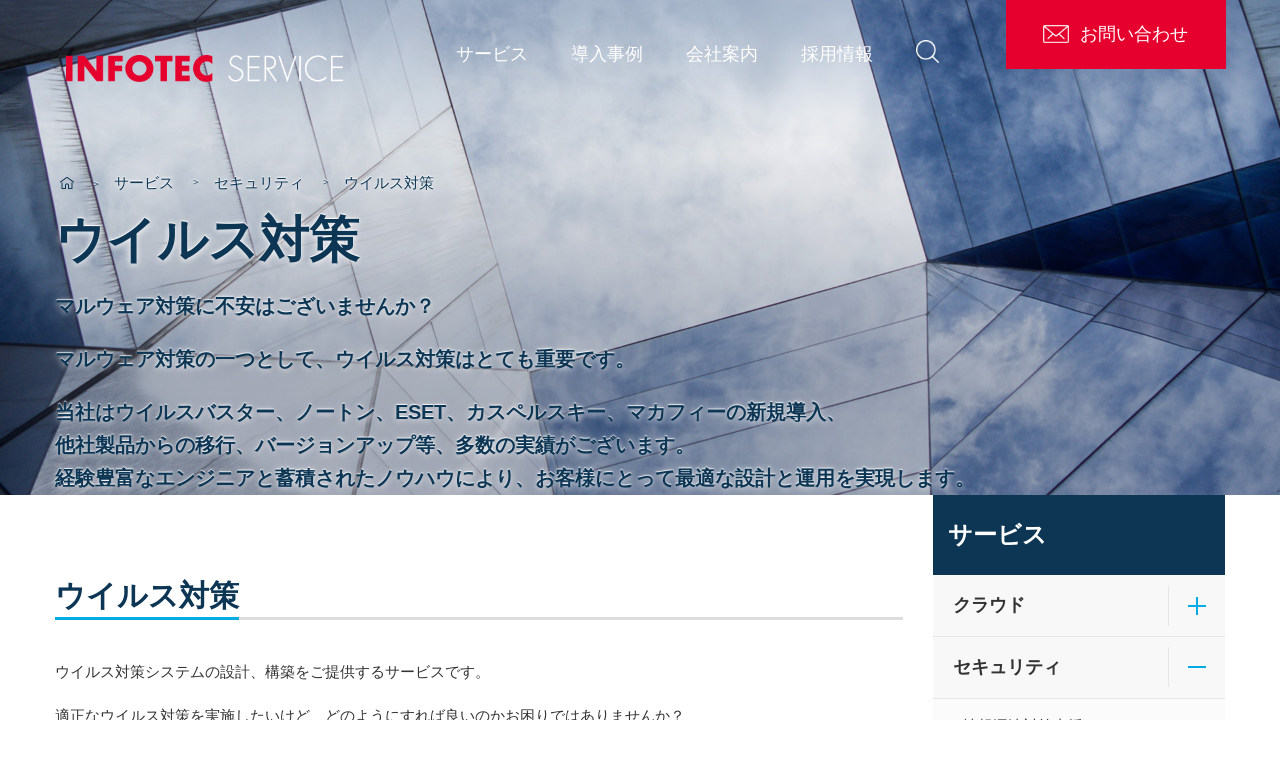

--- FILE ---
content_type: text/html; charset=UTF-8
request_url: https://www.iftc-svc.co.jp/service/security/virus.html
body_size: 7231
content:
<!DOCTYPE html>
<html lang="ja">
	<!-- InstanceBegin template="/Templates/common.dwt" codeOutsideHTMLIsLocked="false" -->
	<head>
		<!-- Google tag (gtag.js) -->
		<script async src="https://www.googletagmanager.com/gtag/js?id=G-XSFK5ZNX90"></script>
		<script>
		  window.dataLayer = window.dataLayer || [];
		  function gtag(){dataLayer.push(arguments);}
		  gtag('js', new Date());
		
		  gtag('config', 'G-XSFK5ZNX90');
		</script>
		<meta charset="utf-8">
		<meta http-equiv="X-UA-Compatible" content="IE=edge">
		<!-- InstanceBeginEditable name="doctitle" -->
		<title>ウイルス対策 | インフォテック・サービス</title>
		<meta name="description" content="お客様環境に最適なウイルス対策システムの設計、構築はインフォテック・サービスにお任せ下さい。短期イベント・スポット対応可能、経験豊かな技術者が柔軟に対応いたします。">
		<meta name="keywords" content="ウイルス対策,導入,保守">
		<!-- InstanceEndEditable -->
		<meta name="viewport" content="width=device-width,initial-scale=1.0">
		<meta name="format-detection" content="telephone=no">
		<link rel="icon" type="image/vnd.microsoft.icon" href="/favicon.ico">
		<link href="https://fonts.googleapis.com/css?family=Lato:400,400i,700,700i" rel="stylesheet">
		<link rel="stylesheet" href="/common/css/reset.css" media="all">
		<link rel="stylesheet" href="/common/css/common.css" media="all">
		<link rel="stylesheet" href="/common/css/magnific-popup.css" media="all">
		<!-- InstanceBeginEditable name="addCSS" -->
		<!-- InstanceEndEditable -->
		<script src="/common/js/jquery-2.2.4.min.js"></script>
		<script src="/common/js/jquery.matchHeight.js"></script>
		<script src="/common/js/jquery.magnific-popup.min.js"></script>
		<script src="/common/js/common.js"></script>
		<!-- InstanceBeginEditable name="addJS" -->
		<script src="/common/js/navi.js"></script>
		<!-- InstanceEndEditable -->
		<!-- InstanceParam name="Index" type="boolean" value="false" -->
		<!-- InstanceBeginEditable name="head" -->
		<!-- InstanceEndEditable -->
	</head>
	<body id="top">
		<header id="header01">
			<p class="logo01"><a href="/">INFOTEC SERVICE</a></p>
			<p class="headButton01">
				<span class="top"></span>
				<span class="middle"></span>
				<span class="bottom"></span>
			</p>
			<div class="headArea01">
				<p class="logo01">
					<a href="/">INFOTEC SERVICE</a></p>
				<nav id="globalNav01">
					<ul class="globalNavList01">
						<li><a href="/service/">サービス</a></li>
						<li><a href="/case/">導入事例</a></li>
						<li><a href="/company/">会社案内</a></li>
						<li><a href="/recruit_itsv/">採用情報</a></li>
					</ul>
					<p class="searchBtn01">検索</p>
					<!-- /globalNav01 -->
				</nav>
				<div class="headBlock01">
					<p class="button01">
						<a href="/contact/service/contact.php" class="no-second-line">
							<span class="inner01">お問い合わせ</span>
						</a>
					</p>
					<p class="button02">
						<a href="/contact/service/contact.php">Webからのお問い合わせはこちら</a>
					</p>
					<!-- /headBlock01 -->
				</div>
		<div class="headArea02">				
			<div class="inner01">			
				<div class="searchArea01">		
					<form name="search_form" action="https://www.iftc-svc.co.jp/search/" method="GET" onsubmit="return mysearch(this);">
						<input type="hidden" name="ie" value="u">
						<p class="wrap01 between">
						<input type="text" name="kw" value="" placeholder="検索キーワードを入力" class="searchWindow01" id="srchInput">
						<input type="submit" value="検索" class="searchBtn02" id="srchBtn">
						</p>
					</form>
				<!-- /searchArea01 --></div>		
			<!-- /inner01 --></div>			
			<p class="headButton02"><span class="top"></span><span class="middle"></span><span class="bottom"></span></p>			
		<!-- /headArea02 --></div>
	<!-- /headArea01 --></div>
<!-- /header01 --></header>
<!-- InstanceBeginEditable name="contents" -->
			<div class="mainArea02 glow" style="background-image: url(/service/security/images/bg01.jpg)">
				<div class="inner01">
					<ol class="breadcrumb01">
						<li class="home"><a href="/"><img src="/common/images/ic09.png" alt="ホーム"></a></li>
						<li><a href="/service/">サービス</a></li>
						<li><a href="/service/security/">セキュリティ</a></li>
						<li>ウイルス対策</li>
					</ol>
					<h1 class="title01">ウイルス対策</h1>
					<p class="text01">マルウェア対策に不安はございませんか？</p>
					<p class="text01">マルウェア対策の一つとして、ウイルス対策はとても重要です。</p>
					<p class="text01">当社はウイルスバスター、ノートン、ESET、カスペルスキー、マカフィーの新規導入、<br class="spNone">他社製品からの移行、バージョンアップ等、多数の実績がございます。<br>
						経験豊富なエンジニアと蓄積されたノウハウにより、お客様にとって最適な設計と運用を実現します。</p>
					<!-- /inner01 --></div>
				<!-- /mainArea02 --></div>
			<div class="wrapper02">
				<div class="contents01">
					<section class="section02">
						<h2 class="heading06 heading061"><div class="heading062">ウイルス対策</div></h2>
								<div class="textBlock">
									<p class="txt01">ウイルス対策システムの設計、構築をご提供するサービスです。</p>
									<p class="txt01">適正なウイルス対策を実施したいけど、どのようにすれば良いのかお困りではありませんか？<br>
										お客様の環境に最適なウイルス対策をご提案いたします。</p>
								</div>
					</section>			
					<section class="section02">
						<h2 class="heading06 heading061"><div class="heading062">サービス内容</div></h2>
							<h3 class="heading03">ウイルス対策とは</h3>
								<div class="textBlock">
									<p class="txt01">企業内のコンピュータがウイルスに感染すると、結果としてネットワークの遮断、コンピュータで提供しているサービスの停止、クライアントPCによる作業の中止につながり、その結果企業に対して多大な損害を与える事になります。<br>
										また、ウイルス感染したメールを取引先企業に送信してしまった場合、信用問題につながる事も十分に考えられる為、企業にとってウイルス対策は必須となります。</p>
									<p class="txt01">各サーバー/クライアントにウイルス対策ソフトを導入するだけでなく、その後の運用で、パターンファイルの更新状況や、サービスの稼動状況、ウイルスの検知状況を継続的に監視できる運用体制が必要となります。</p>
									<p class="txt01">そのためには、複数のサーバーやクライアントを一箇所で集中的に管理できる運用体制と集中監視できるソフトウェアの選定が重要となります。</p>
								</div>
							<br>
							<h3 class="heading03">サービス概要</h3>
								<div class="textBlock">
									<p class="txt01">お客様のご要望・規模・環境に応じた最適なウイルス対策ソフトをご提案し、導入いたします。<br>（各クライアントPCへの展開も行います。）</p>
									<p class="txt01">ゼロからの新規導入、もしくは既に導入されているウイルス対策ソフトからの切り替えやバージョンアップ等、柔軟に対応いたします。</p>
								</div>
							<br>
							<h3 class="heading03">導入メリット</h3>
								<ul class="list09">
									<li>ウイルスやスパイウェアからの脅威を最小限に抑える事が出来ます。</li>
									<li>集中管理をすることで、ユーザーが意識することなく、ウイルス定義ファイルの更新、ウイルスの検知・駆除を行なうことが出来ます。</li>
								</ul>
					</section>
					<section class="section02">
						<h2 class="heading06 heading061"><div class="heading062">こんなご要望に<br class="pcNone">お応えします</div></h2>
							<ul class="list09">
								<li>ウイルス対策ソフトの新規導入/バージョンアップを行いたい</li>
								<li>現状のウイルス対策環境の見直しをしたい</li>
								<li>各クライアントPC/サーバーのウイルス対策ソフトを集中管理したい</li>
					</section>
					<section class="section02">
						<h2 class="heading06 heading061"><div class="heading062">サービス詳細</div></h2>
							<h3 class="heading03">コンサルティング～構築までを<br class="pcNone">一括して行います</h3>
							<ul class="list09">
								<li>お客様のご要望（実現したい機能やご予算等）から、お客様にとって最適なウイルス対策ソフトをご提案いたします。</li>
								<li>サーバー機のマシン設計/運用設計/障害復旧設計等の各種設計を行います。</li>
								<li>検証環境を構築し、必要十分な検証を行います。</li>
								<li>環境設計書/運用設計書/各種マニュアル等のドキュメントを作成いたします。</li>
								<li>運用管理者様向けにウイルス対策ソフト運用作業教育を行います。</li>
								<li>ウイルス対策環境構築後の運用管理者支援を行います。</li>
							</ul>
							<br>
							<ul>
								<li class="linkTxt01"><a href="/service/maintenance/maintenance.html">システム保守・運用（常駐含む）についてはこちら</a></li>
							</ul>
					</section>
					<section class="section02">
						<h2 class="heading06 heading061"><div class="heading062">導入までの流れ</div></h2>
							<ol class="flowList01">
							<li class="type01">
								<div class="flowBlock01">
								<p class="text01">お打ち合わせ</p>
							<!-- /flowBlock01 --></div>
							<div class="textBlock">
								<p class="txt01">ウイルス対策ソフトを導入するにあたり、お客様のご要望をお伺いいたします。<br>（※無料サービスとなります。）</p>
							<!-- /textBlock --></div>
						</li>
						<li class="type02">
							<div class="flowBlock01">
								<p class="text01">コンサルティング</p>
							<!-- /flowBlock01 --></div>
							<div class="textBlock">
								<p class="txt01">お客様の現状環境を調査し、ご要望に対する課題や問題点を洗い出します。</p>
								<p class="txt01">ウイルス対策ソフトの選定、新規/バージョンアップの導入方法、および運用方法について、お客様の既存環境やご要望に合わせた形でご提案を行います。</p>
							<!-- /textBlock --></div>
						</li>
						<li class="type03">
							<div class="flowBlock01">
								<p class="text01">設計</p>
							<!-- /flowBlock01 --></div>
							<div class="textBlock">
								<p class="txt01">サーバー配置等の環境構成、およびウイルス対策ソフトの設定内容について設計を行います。</p>
								<p class="txt01">構築作業、展開方法に関する設計を行います。</p>
							<!-- /textBlock --></div>
						</li>
						<li class="type05">
							<div class="flowBlock01">
								<p class="text01">構築</p>
							<!-- /flowBlock01 --></div>
							<div class="textBlock">
								<p class="txt01">サーバーの構築、およびウイルス対策ソフトの設定を行います。</p>
								<p class="txt01">クライアントへの展開作業を行います。</p>
							<!-- /textBlock --></div>
						</li>
						<li class="type06">
							<div class="flowBlock01">
								<p class="text01">運用</p>
							<!-- /flowBlock01 --></div>
							<div class="textBlock">
								<p class="txt01">運用マニュアルをご提供いたします。</p>
								<p class="txt01">お客様運用管理者様向けの運用作業教育を行います。<br>（※<a href="/service/maintenance/maintenance.html">システム保守・運用（常駐含む）サービス</a>も取り扱っております。)</p>
							<!-- /textBlock --></div>
						</li>
							</ol>
					<ul>
						<li class="notes01"><small>記載されている製品/社名などは該当する各社の商標または登録商標です。</small></li>
					</ul>
				</section>
			</div>
				<aside class="aside01">
				<nav class="asideNavi01">
					<h2 class="title01">サービス</h2>
					<ul class="asideList01">
						<li>
							<div class="block01">
								<a href="/service/cloud/" class="inner01">クラウド</a>
								<span class="button01"></span>
								<!-- /block01 -->
							</div>
							<ul>
								<li><a href="/service/cloud/salesforce.html" class="inner01">Salesforce導入・運用支援</a>
								</li>
								<li><a href="/service/cloud/aws.html" class="inner01">AWS導入・運用支援</a></li>
								<li><a href="/service/cloud/azure.html" class="inner01">Azure導入・運用支援</a></li>
								<li><a href="/service/cloud/acronis.html"class="inner01">Acronis Cyber Protect Cloud導入・運用支援</a></li>
								<li><a href="/service/cloud/microsoft365.html" class="inner01">Microsoft 365導入・運用支援</a></li>
								<li><a href="/service/cloud/microsoft_power_platform.html" class="inner01">Microsoft Power Platform活用支援サービス</a></li>
								<li><a href="/service/cloud/sharepoint.html" class="inner01">SharePoint Online<br
											class="spNone">活用支援</a></li>
							</ul>
						</li>
						<li class="active">
							<div class="block01">
								<a href="/service/security/" class="inner01">セキュリティ</a>
								<span class="button01"></span>
								<!-- /block01 -->
							</div>
							<ul>
								<li><a href="/service/security/leakage.html" class="inner01">情報漏洩対策支援</a></li>
								<li><a href="/service/security/activedirectory.html" class="inner01">Active
										Directory構築・導入・移行</a></li>
								<li><a href="/service/security/asset_management.html" class="inner01">IT資産管理ソフト導入</a>
								</li>
								<li><a href="/service/security/skysea.html" class="inner01">SKYSEA Client View<br
											class="spNone">導入・運用支援</a></li>
								<li class="current"><a href="/service/security/virus.html" class="inner01">ウイルス対策</a></li>
							</ul>
						</li>
						<li>
							<div class="block01">
								<a href="/service/system/" class="inner01">システム構築</a>
								<span class="button01"></span>
								<!-- /block01 -->
							</div>
							<ul>
								<li><a href="/service/system/aws-serverless.html" class="inner01">AWSサーバーレス開発</a></li>
								<li><a href="/service/system/web_application.html" class="inner01">Webアプリケーション開発</a></li>
								<li><a href="/service/system/winactor.html" class="inner01">RPA（UiPath・Power Automate Desktop）導入支援</a></li>
								<li><a href="/service/system/virtualization.html" class="inner01">仮想化システム構築</a></li>
								<li><a href="/service/system/client_replacement.html" class="inner01">PC入替（リプレイス）支援</a>
								</li>
								<li><a href="/service/system/construction.html" class="inner01">サーバー構築</a></li>
								<li><a href="/service/system/groupware.html" class="inner01">グループウェア（Exchange
										Server）<br class="pcNone">導入・構築</a></li>
								<li><a href="/service/system/macro.html" class="inner01">Excelマクロ、Accessマクロ作成代行サービス</a></li>
							</ul>
						</li>
						<li>
							<div class="block01">
								<a href="/service/maintenance/" class="inner01">システム運用</a>
								<span class="button01"></span>
								<!-- /block01 -->
							</div>
							<ul>
								<li><a href="/service/maintenance/maintenance.html" class="inner01">システム保守・運用（常駐含む）</a>
								</li>
								<li><a href="/service/maintenance/helpdesk.html" class="inner01">ヘルプデスク運用</a></li>
								<li><a href="/service/maintenance/monitoring.html" class="inner01">システム監視</a></li>
							</ul>
						</li>

					</ul>
					<!-- /asideNavi01 -->

				</nav>

				<!-- /aside01 -->
			</aside>
				<!-- /wrapper02 --></div>
		</article>
		<!-- InstanceEndEditable -->
		<footer id="footer01">
			<div class="footWrap01">
				<div class="inner01">
					<div class="footBlock01">
						<!-- /footBlock01 -->
					</div>
					<div class="wrap01 between reverse aE">
						<div class="footCol01">
							<p class="text01">インフォテック・サービス株式会社</p>
							<p class="text02">〒163-1022 
								<br class="br01">東京都新宿区西新宿3-7-1 新宿パークタワー<br>
								<span class="fontW05">TEL</span>
								<span class="fontW02">03-3348-2030(代表) 
									<span class="spNone">/</span>
								</span>
								<br class="pcNone">
								<span class="fontW05">FAX</span>
								<span class="fontW02">03-3348-2070</span>
							</p>
							<!-- /footCol01 -->
						</div>
						<ul class="footList01">
					<li><a href="/privacy/">個人情報保護方針 </a></li>
					<li><a href="/security/">情報セキュリティへの<br class="pcNone">取組姿勢</a></li>
					<li><a href="/tokutei/">特定個人情報の適正な<br class="pcNone">取扱いに関する基本方針</a></li>
					<li><a href="/compliance/">コンプライアンスへの<br class="pcNone">取組姿勢</a></li>
					<li><a href="/hinshitu/">品質方針</a></li>
					<li><a href="/health/">健康経営</a></li>
					<li><a href="/sitemap/">サイトマップ</a></li>
				</ul>
						<!-- /wrap01 --></div>
					<p class="pagetop01"><a href="#top">Top</a></p>
					<!-- /inner01 --></div>
				<!-- /footWrap01 --></div>
			<div class="footWrap02">
		<div class="inner01">
			<ul class="footList02">
				<li class="logo02"><img src="/common/images/logo05.png" alt="vmware Partner"></li>
				<li class="logo03"><img src="/common/images/logo06.png" alt="SynergyMarketing CERTIFIED PARTNER"></li>
				<li class="logo04"><img src="/common/images/Salesforce_Partner.png" alt="salesforce registered consulting partner"></li>
				<li class="logo05"><img src="/common/images/logo08.png" alt="amazon web services Partner Network"></li>
			</ul>
			<div class="footBlock02">
				<ul class="footList02">
                                        <li style="width:150px"><img src="/common/images/yuryo.jpg" alt="winactor"></li>
					<li>
                        <div id="ss_gmo_globalsign_secured_site_seal" oncontextmenu="return false;" style="width:115px; height:57px">
                        <img id="ss_gmo_globalsign_img" src="[data-uri]" alt="" onclick="ss_open_profile()" style="cursor:pointer; border:0; width:100%" >
                        </div>
                        <script>
                        window.addEventListener('load', () => {
                        let s = document.createElement("script");
                        s.src = "https://seal.atlas.globalsign.com/gss/one/seal?image=seal_115-57_ja.png";
                        document.body.appendChild(s);
                        });
                        </script>
					</li>
					<!--2023/12/21一時非表示<li class="logo01"><a href="/hinshitu/qms.html" target="_blank"><img src="/hinshitu/images/jab_pjr_ukas.jpg" alt="JAB PJR UKAS"></li>-->
					<li class="logo07"><a href="https://www.iftc-ithd.co.jp/sustainability/security/isms.html" target="_blank"><img src="/common/images/logo10.png" alt="ISMS"></a></li>
					<li class="logo08"><a href="http://privacymark.jp/" target="_blank"><img src="/common/images/logo11.png" alt="たいせつにしますプライバシー"></a></li>
				</ul>
				<p class="copyright01"><img src="/common/images/logo12.png" alt="インフォテック・サービス株式会社" class="icon01"><small>Copyright Since 2002, Infotec Service Inc.</small></p>
			<!-- /footBlock02 --></div>
		<!-- /inner01 --></div>
	<!-- /footWrap02 --></div>
			</div>
			<!-- /footer01 -->
		</footer>
		<!-- Google Analytics START -->
		<script type="text/javascript">
var gaJsHost = (("https:" == document.location.protocol) ? "https://ssl." : "http://www.");
document.write(unescape("%3Cscript src='" + gaJsHost + "google-analytics.com/ga.js' type='text/javascript'%3E%3C/script%3E"));
</script>
		<script type="text/javascript">
var pageTracker = _gat._getTracker("UA-1723663-1");
pageTracker._trackPageview();
</script>
		<!-- /Google Analytics END -->
		<script type="text/javascript" src="https://cache.dga.jp/s/infotec/search_tool_n3.js"></script>
	</body>
	<!-- InstanceEnd -->
</html>


--- FILE ---
content_type: text/css
request_url: https://www.iftc-svc.co.jp/common/css/common.css
body_size: 140835
content:
@charset "utf-8";
/*
@font-face {
	font-family: 'Noto Sans Japanese';
	font-style: normal;
	font-weight: 100;
	src: url('../fonts/NotoSansCJKjp/NotoSansCJKjp-Thin.woff') format('woff'), url('../fonts/NotoSansCJKjp/NotoSansCJKjp-Thin.otf') format('opentype');
}

@font-face {
	font-family: 'Noto Sans Japanese';
	font-style: normal;
	font-weight: 200;
	src: url('../fonts/NotoSansCJKjp/NotoSansCJKjp-Light.woff') format('woff'), url('../fonts/NotoSansCJKjp/NotoSansCJKjp-Light.otf') format('opentype');
}

@font-face {
	font-family: 'Noto Sans Japanese';
	font-style: normal;
	font-weight: 300;
	src: url('../fonts/NotoSansCJKjp/NotoSansCJKjp-DemiLight.woff') format('woff'), url('../fonts/NotoSansCJKjp/NotoSansCJKjp-DemiLight.otf') format('opentype');
}

@font-face {
	font-family: 'Noto Sans Japanese';
	font-style: normal;
	font-weight: 400;
	src: local('NotoSansJP-Regular.otf'), url('../fonts/NotoSansCJKjp/NotoSansCJKjp-Regular.woff') format('woff'), url('../fonts/NotoSansCJKjp/NotoSansCJKjp-Regular.otf') format('opentype');
}

@font-face {
	font-family: 'Noto Sans Japanese';
	font-style: normal;
	font-weight: 500;
	src: url('../fonts/NotoSansCJKjp/NotoSansCJKjp-Medium.woff') format('woff'), url('../fonts/NotoSansCJKjp/NotoSansCJKjp-Medium.otf') format('opentype');
}

@font-face {
	font-family: 'Noto Sans Japanese';
	font-style: normal;
	font-weight: 700;
	src: local('NotoSansJP-Bold.otf'), url('../fonts/NotoSansCJKjp/NotoSansCJKjp-Bold.woff') format('woff'), url('../fonts/NotoSansCJKjp/NotoSansCJKjp-Bold.otf') format('opentype');
}

@font-face {
	font-family: 'Noto Sans Japanese';
	font-style: normal;
	font-weight: 900;
	src: url('../fonts/NotoSansCJKjp/NotoSansCJKjp-Black.woff') format('woff'), url('../fonts/NotoSansCJKjp/NotoSansCJKjp-Black.otf') format('opentype');
}
*/


html {
	font-size: 62.5%;
}

* {
	box-sizing: border-box;
}
 
body {
	font-size: 1.5rem;
	color: #333;
	line-height: 1.66;
	font-family: -apple-system, BlinkMacSystemFont, "Hiragino kaku Gothic Pro", "Hiragino kaku Gothic ProN", Meiryo, sans-serif;
	/*font-family: 'Noto Sans Japanese', sans-serif;*/
	font-weight: 400;
}

strong {
	font-weight: 700;
}

img {
	max-width: 100%;
	height: auto;
}

.pcNone {
	display: none !important;
}

input,
textarea,
select {
	-webkit-appearance: none;
	-moz-appearance: none;
	appearance: none;
	border-radius: 0;
	border: 0;
	background: none;
	font-family: 'Noto Sans Japanese', sans-serif;
}

select::-ms-expand {
	display: none;
}

input[type="submit"] {
	box-sizing: border-box;
	cursor: pointer;
}
input[type="submit"]:-webkit-search-decoration {
	display: none;
}
input[type="submit"]:focus {
	outline-offset: -2px;
}

input[type="submit"]:-moz-focus-inner{
	border :0;
}

input[type=radio], input[type=checkbox] {
	display: none;
}

@media screen and (max-width: 911px) {
body {
	width: 100%;
	-webkit-text-size-adjust: 100%;
}

input[type="button"],
input[type="submit"] {
	-webkit-appearance: none;
}

.tbspNone {
	display: none !important;
}
}

@media screen and (max-width: 767px) {
body {
	width: 100%;
	-webkit-text-size-adjust: 100%;
}

input[type="button"],
input[type="submit"] {
	-webkit-appearance: none;
}

.spNone {
	display: none !important;
}

.pcNone {
	display: block !important;
}
}

.mt00 {
	margin-top: 0 !important;
}
.mt10 {
	margin-top: 10px !important;
}
.mt20 {
	margin-top: 20px !important;
}
.mt30 {
	margin-top: 30px !important;
}
.mt40 {
	margin-top: 40px !important;
}
.mt50 {
	margin-top: 50px !important;
}
.mt60 {
	margin-top: 60px !important;
}
.mt70 {
	margin-top: 70px !important;
}
.mt80 {
	margin-top: 80px !important;
}
.mt90 {
	margin-top: 90px !important;
}
.mt100 {
	margin-top: 100px !important;
}

.mb00 {
	margin-bottom: 0 !important;
}
.mb10 {
	margin-bottom: 10px !important;
}
.mb20 {
	margin-bottom: 20px !important;
}
.mb30 {
	margin-bottom: 30px !important;
}
.mb40 {
	margin-bottom: 40px !important;
}
.mb50 {
	margin-bottom: 50px !important;
}
.mb60 {
	margin-bottom: 60px !important;
}
.mb70 {
	margin-bottom: 70px !important;
}
.mb80 {
	margin-bottom: 80px !important;
}
.mb90 {
	margin-bottom: 90px !important;
}
.mb100 {
	margin-bottom: 100px !important;
}

.ml10 {
	margin-left: 10px !important;
}

.ml20 {
	margin-left: 20px !important;
}


.ml30 {
	margin-left: 30px !important;
}


.fontW01 {
	font-weight: 100;
}
.fontW02 {
	font-weight: 200;
}
.fontW03 {
	font-weight: 300;
}
.fontW04 {
	font-weight: 400;
}
.fontW05 {
	font-weight: 500;
}
.fontW06 {
	font-weight: 700;
}
.fontW07 {
	font-weight: 900;
}

.left {
	text-align: left !important;
}
.right {
	text-align: right !important;
}
.center {
	text-align: center !important;
}

.color01 {
	color: #e6002d !important;
}
.color02 {
	color: #05aae3 !important;
}

.l {
	font-size: 1.8rem;
}

/* link 
*****************************************/
a:link,
a:visited {
	color: #0d3655;
	text-decoration: underline;
}

a:hover,
a:active {
	color: #04aae3;
	text-decoration: none;
}

.hover a img {
	transition: opacity .3s;
}

.hover a:hover img {
	opacity: .6;
}

@media screen and (max-width: 767px) {
.hover a:hover img {
	opacity: 1.0;
}

}

/* header
*****************************************/
#header01 {
	position: absolute;
	top: 0;
	left: 0;
	z-index: 1000;
	display: -webkit-box;
	display: -ms-flexbox;
	display: -webkit-flex;
	display: flex;
	-ms-flex-wrap: wrap;
	-webkit-flex-wrap: wrap;
	flex-wrap: wrap;
	-webkit-box-direction: reverse;
	-webkit-flex-direction: row-reverse;
	flex-direction: row-reverse;
	padding: 0 54px 0 66px;
	width: 100%;
	transition: all .3s;
}

#header01 > .logo01 {
	position: absolute;
	top: 50px;
	left: 66px;
	z-index: 10000;
	width: 353px;
}

#header01.active > .logo01 {
	position: fixed;
}

#header01 > .logo01 > a {
	display: block;
	height: 34px;
	background: url(../images/logo01.png) no-repeat 0 0 / 100%;
	text-indent: 100%;
	white-space: nowrap;
	overflow: hidden;
	transition: all .3s;
}

#header01.active > .logo01 > a,
#header01.active.fixed > .logo01 > a {
	background-image: url(../images/logo02.png);
}

#header01.hidden {
	visibility: hidden;
	opacity: 0;
}

#header01.hidden {
	visibility: visible;
	opacity: 1.0;
}

#header01.fixed {
	position: fixed;
	visibility: visible;
	opacity: 1.0;
	background-color: #fff;
	box-shadow: 0 1px 2px 0 rgba(0, 0, 0, 0.1);
}

#header01.fixed > .logo01 {
	top: 26px;
	left: 66px;
	width: 277px;
}

#header01.fixed > .logo01 > a {
	height: 27px;
	background-image: url(../images/logo03.png);
}

.headArea01 {
	display: -webkit-box;
	display: -ms-flexbox;
	display: -webkit-flex;
	display: flex;
	-ms-flex-wrap: wrap;
	-webkit-flex-wrap: wrap;
	flex-wrap: wrap;
	-webkit-box-pack: justify;
	-ms-flex-pack: justify;
	-webkit-justify-content: space-between;
	justify-content: space-between;
	-webkit-box-align: end;
	-ms-flex-align: end;
	-webkit-align-items: flex-end;
	align-items: flex-end;
	width: 770px;
}

.headArea01 > .logo01 {
	display: none;
}

.fixed .headArea01 {
	-webkit-box-align: center;
	-ms-flex-align: center;
	-webkit-align-items: center;
	align-items: center;
}

.headArea02 {
	display: -webkit-box;
	display: -ms-flexbox;
	display: -webkit-flex;
	display: flex;
	-ms-flex-wrap: wrap;
	-webkit-flex-wrap: wrap;
	flex-wrap: wrap;
	-webkit-box-align: center;
	-ms-flex-align: center;
	-webkit-align-items: center;
	align-items: center;
	position: fixed;
	top: 0;
	left: 0;
	z-index: 0;
	width: 100%;
	height: 100vh;
	background-color: #0d3655;
	opacity: 0;
	visibility: hidden;
	transition: all .3s;
}

.active .headArea02 {
	opacity: 1.0;
	visibility: visible;
	z-index: 5000;
}

.headArea02 > .inner01 {
	width: 100%;
}

.logomark{
    display:flex;
}

.nomal{
    display:flex;
    margin-top: 1cm;
}

.n{
    flex-direction:column;
    width :32%;
    margin :0.3cm;
    text-align: center;
}

div.n  p {
    text-align: left;
}

.acronis{
    margin :0.5cm
}

.ao{
	font-size: 20px;
    color: rgb(36, 112, 252);
	text-align: center;
	margin-top: 0.5cm;
	margin-bottom: 0.3cm;
}

.ao1{
	font-size: 20px;
    color: rgb(36, 112, 252);
}

.headArea02 > .inner01 > .text01 {
	display: table;
	margin-top: 10px;
	width: 100%;
	color: #2e485b;
	font-size: 2.1rem;
	font-weight: 300;
	text-align: center;
}

.searchArea01 {
	display: table;
	margin: 0 auto;
	width: 50%;
	background-color: #fff;
	box-shadow: 0px 2px 0.98px 0.02px rgba(0, 0, 0, 0.7) inset;
}

.searchWindow01 {
	padding: 7px 7px 7px 18px;
	height: 73px;
	width: calc(100% - 64px);
	width: -webkit-calc(100% - 64px);
	font-family: inherit;
	font-size: 16px;
}

.searchBtn01 {
	width: 23px;
	height: 23px;
	background: url(../images/ic01.png) no-repeat 0 0 / 100%;
	text-indent: 100%;
	white-space: nowrap;
	overflow: hidden;
	cursor: pointer;
	transition: all .3s;
}

.searchBtn01:hover {
	background-image: url(../images/ic02.png);
}

.fixed .searchBtn01 {
	background: url(../images/ic03.png) no-repeat 0 0 / 100%;
}

.fixed .searchBtn01:hover {
	background-image: url(../images/ic02.png);
}

.searchBtn02 {
	margin: 19px 27px 0 0;
	width: 37px;
	height: 37px;
	border: none;
	background: url(../images/ic03.png) no-repeat 0 0 / 100%;
	color: #fff;
	font-size: 0;
	cursor: pointer;
}


#globalNav01 {
	display: -webkit-box;
	display: -ms-flexbox;
	display: -webkit-flex;
	display: flex;
	-ms-flex-wrap: wrap;
	-webkit-flex-wrap: wrap;
	flex-wrap: wrap;
}

.globalNavList01 {
	display: -webkit-box;
	display: -ms-flexbox;
	display: -webkit-flex;
	display: flex;
	-ms-flex-wrap: wrap;
	-webkit-flex-wrap: wrap;
	flex-wrap: wrap;
}

.globalNavList01 > li {
	margin-right: 43px;
}

.globalNavList01 > li > a {
	color: #fff;
	font-size: 1.8rem;
	font-weight: 500;
	transition: color .3s;
	text-decoration: none;
}

.globalNavList01 > li > a:hover {
	color: #e6002d;
}

.fixed .globalNavList01 > li > a {
	color: #0d3655;
}
.fixed .globalNavList01 > li > a:hover {
	color: #e6002d;
}

.headBlock01 {
	width: 220px;
}

.headBlock01 > .button01 > a {
	display: block;
	padding: 10px 7.7%;
	min-height: 90px;
	background-color: #e6002d;
	color: #fff;
	text-decoration: none;
	text-align: center;
	transition: all .3s;
}

.fixed .headBlock01 > .button01 > a {
	padding: 5px 7.7%;
	min-height: 80px;
	backface-visibility:hidden;
}

.headBlock01 > .button01 > a:hover {
	color: #e6002d;
	background-color: #fff;
}

.headBlock01 > .button01 > a > .inner01 {
	position: relative;
	display: block;
	padding: 0 0 10px 36px;
	border-bottom: #ea274d solid 1px;
	font-size: 1.8rem;
	font-weight: 100;
}

.fixed .headBlock01 > .button01 > a > .inner01 {
	padding: 5px 0 0 36px;
}

.headBlock01 > .button01 > a > .inner01:before {
	position: absolute;
	top: .4em;
	left: 20px;
	content: "";
	width: 26px;
	height: 18px;
	background: url(../images/ic04.png) no-repeat 0 0 / 100%;
	transition: all .3s;
}

.fixed .headBlock01 > .button01 > a > .inner01:before {
	top: .6em;
}

.headBlock01 > .button01 > a:hover > .inner01:before {
	background-image: url(../images/ic05.png);
}

.headBlock01 > .button01 > a > .inner02 {
	margin-top: 5px;
	font-size: 1.8rem;
	font-weight: 100;
	letter-spacing: 0.14em;
}

.headBlock01 > .button02,
.headBlock01 > .button03 {
	display: none;
}

.headButton01,
.headButton02 {
	display: block;
	position: fixed;
	top: 70px;
	right: 70px;
	z-index: 10000;
	width: 30px;
	height: 20px;
	overflow: hidden;
	cursor: pointer;
	transition: all .3s;
}

.headButton01 {
	display: none;
}

.fixed .headButton02 {
	top: 40px;
}

.headButton01 > span,
.headButton02 > span {
	display: block;
	position: absolute;
	left: 0;
	width: 30px;
	height: 2px;
	background-color: #fff;
	text-indent: 100%;
	white-space: nowrap;
}

.headButton01 > .top,
.headButton02 > .top {
	top: 0;
}

.headButton01 > .bottom,
.headButton02 > .bottom {
	bottom: 0;
}

.headButton01 > .middle,
.headButton02 > .middle {
	top: 9px;
}

.headButton01 > .top,
.headButton01 > .bottom,
.headButton02 > .top,
.headButton02 > .bottom {
	-webkit-transition-duration: 0.1s, 0.1s;
	transition-duration: 0.1s, 0.1s;
	-webkit-transition-delay: 0.1s, 0s;
	transition-delay: 0.1s, 0s;
}

.headButton01 > .top,
.headButton02 > .top {
	-webkit-transition-property: top, -webkit-transform;
	transition-property: top, transform;
}

.headButton01 > .bottom,
.headButton02 > .bottom {
	-webkit-transition-property: bottom, -webkit-transform;
	transition-property: bottom, transform;
}

.active .headButton01 > .middle,
.active .headButton02 > .middle {
	background: none;
}

.active .headButton01 > .top,
.active .headButton02 > .top {
	top: 9px;
	-webkit-transform: rotate(45deg);
	transform: rotate(45deg);
}

.active .headButton01 > .bottom,
.active .headButton02 > .bottom {
	bottom: 9px;
	-webkit-transform: rotate(-45deg);
	transform: rotate(-45deg);
}

.active .headButton01 > .top,
.active .headButton01 > .bottom,
.active .headButton02 > .top,
.active .headButton02 > .bottom {
	-webkit-transition-delay: 0s, 0.1s;
	transition-delay: 0s, 0.1s;
}

@media print, screen and (max-width: 1400px) {
#header01 > .logo01 {
	position: absolute;
	top: 55px;
	left: 66px;
	z-index: 10000;
	width: 277px;
}
}


@media print, screen and (max-width: 1260px) {
.headArea01 {
	width: 560px;
}

.globalNavList01 > li {
	margin-right: 20px;
}

.globalNavList01 > li > a {
	font-size: 1.6rem;
}

.headBlock01 {
	width: 180px;
}

.headBlock01 > .button01 > a{
	backface-visibility: hidden;
}

.headBlock01 > .button01 > a > .inner01:before {
	left: 10px;
}
.headBlock01 > .button01 > a > .inner02 {
	font-size: 1.6rem;
	word-wrap: normal;
	word-break:keep-all;
	white-space:nowrap;
}

}

@media print, screen and (max-width: 1060px) {
#header01 {
	padding: 0 20px;
}

#header01 > .logo01 {
	top: 58px;
	left: 20px;
	width: 277px;
}

#header01.fixed > .logo01 {
	left: 20px;
}

#header01 > .logo01 > a {
	height: 26px;
}

.headButton02 {
	top: 58px;
	right: 20px;
}
}

@media print, screen and (max-width: 950px) {
#header01 > .logo01 {
	top: 62px;
	width: 240px;
}
#header01.fixed > .logo01 {
    width: 240px;
}
}

@media screen and (max-width: 890px) {
#header01 {
	padding: 0 5.3%;
	width: 100%;
	height: 55px;
}

#header01 > .logo01,
#header01.fixed > .logo01 {
	top: 19px;
	left: 5.3%;
	width: 186px;
}

#header01 > .logo01 > a,
#header01.fixed > .logo01 > a {
	height: 19px;
}

#header01.active > .logo01 {
	position: absolute;
	z-index: 1;
}

.headArea01 {
	display: block;
	position: fixed;
	top: 0;
	left: 0;
	z-index: 0;
	padding: 0 5.3% 30px;
	width: 100%;
	height: 100%;
	opacity: 0;
	visibility: hidden;
	transition: all .3s;
}

.active .headArea01 {
	background-color: #0d3655;
	opacity: 1.0;
	visibility: visible;
	z-index: 5000;
	overflow-y: scroll;
}

.headArea01 > .logo01 {
	display: block;
	position: absolute;
	top: 19px;
	left: 5.3%;
	width: 186px;
}

.headArea01 > .logo01 > a {
	display: block;
	height: 19px;
	background: url(../images/logo02.png) no-repeat 0 0 / 100%;
	text-indent: 100%;
	white-space: nowrap;
	overflow: hidden;
}

.headArea02 {
	display: block;
	position: static;
	margin-top: 30px;
	width: 100%;
	opacity: 1.0;
}

.active .headArea02 {
	height: auto;
}

.headArea02 > .inner01 {
	display: none;
}

.active .headArea02 > .inner01 {
	display: block;
	width: 100%;
}

.headArea02 > .inner01 > .text01 {
	font-size: 1.0rem;
}

.searchArea01 {
	width: 100%;
}

.searchWindow01 {
	padding: 5px 30px 5px 5px;
	height: auto;
	width: calc(100% - 30px);
	width: -webkit-calc(100% - 30px);
}

.searchBtn01 {
	display: none;
}

.searchBtn02 {
	margin: 10px 15px 0 0;
	width: 15px;
	height: 15px;
}


#globalNav01 {
	margin-top: 60px;
	width: 100%;
}

.globalNavList01 {
	display: -webkit-box;
	display: -ms-flexbox;
	display: -webkit-flex;
	display: flex;
	-ms-flex-wrap: wrap;
	-webkit-flex-wrap: wrap;
	flex-wrap: wrap;
	width: 100%;
}

.globalNavList01 > li {
	margin: 30px 0 0;
	width: 100%;
	text-align: center;
}

.globalNavList01 > li > a {
	font-size: 2.0rem;
	font-weight: 700;
	text-align: center;
}

.globalNavList01 > li > a:hover {
	color: #fff;
}

.fixed .globalNavList01 > li > a,
.fixed .globalNavList01 > li > a:hover {
	color: #fff;
}

.headBlock01 {
	margin-top: 30px;
	padding: 35px 0;
	border-top: #2e485b solid 1px;
	border-bottom: #2e485b solid 2px;
	width: 100%;
}

.headBlock01 > .button01 {
	display: none;
}

.headBlock01 > .button02,
.headBlock01 > .button03 {
	display: block;
}

.headBlock01 > .button03 {
	margin-top: 35px;
}

.headBlock01 > .button02 > a,
.headBlock01 > .button03 > a {
	display: block;
	padding: 15px 3%;
	border: #7d9aa4 solid 1px;
	color: #fff;
	text-align: center;
	text-decoration: none;
}

.headBlock01 > .button02 > a {
	position: relative;
	padding-right: 30px;
	font-size: 1.5rem;
	font-weight: 900;
	text-decoration: none;
}

.headBlock01 > .button02 > a:before {
	position: absolute;
	top: 1.4em;
	right: 3.7%;
	content: "";
	width: 18px;
	height: 13px;
	background: url(../images/ic05.png) no-repeat 0 0 / 100%;
}

.headBlock01 > .button03 > a > .inner01 {
	display: block;
	font-size: 1.5rem;
	font-weight: 500;
}

.headBlock01 > .button03 > a > .inner02 {
	position: relative;
	padding-left: 25px;
	font-size: 2.25rem;
	font-weight: 900;
}

.headBlock01 > .button03 > a > .inner02:before {
	position: absolute;
	top: .3em;
	left: 0;
	content: "";
	width: 20px;
	height: 20px;
	background: url(../images/ic06.png) no-repeat 0 0 / 100%;
}

.headButton01,
.headButton02,
.fixed .headButton02 {
	display: block;
	position: absolute;
	top: 17px;
	right: 5.3%;
	z-index: 1;
}

.fixed .headButton01 > span {
	background-color: #000;
}

}


/* footer
*****************************************/
.footWrap01 {
	background-color: #0d3655;
}

.footWrap01 > .inner01 {
	position: relative;
	margin: 0 auto;
	padding: 130px 20px 80px;
	max-width: 1242px;
}

.footWrap02 {
	background-color: #fff;
}

.footWrap02 > .inner01 {
	position: relative;
	margin: 0 auto;
	padding: 40px 20px 70px;
	max-width: 1242px;
}

.footBlock01 {
	position: absolute;
	top: -71px;
	right: 36px;
	width: 56.5%;
}

.footBlock01 > .button01 > a {
	display: block;
	padding: 10px 4.9%;
	min-height: 134px;
	background-color: #e6002d;
	color: #fff;
	text-decoration: none;
	text-align: center;
	transition: all .3s;
}

.footBlock01 > .button01 > a:hover {
	color: #e6002d;
	background-color: #fff;
}

.footBlock01 > .button01 > a > .inner01 {
	display: block;
	padding-bottom: 10px;
	border-bottom: #eb3a5c solid 1px;
	font-size: 2.86rem;
	font-weight: 900;
}

.footBlock01 > .button01 > a > .inner02 {
	display: -webkit-box;
	display: -ms-flexbox;
	display: -webkit-flex;
	display: flex;
	-ms-flex-wrap: wrap;
	-webkit-flex-wrap: wrap;
	flex-wrap: wrap;
	-webkit-box-pack: center;
	-ms-flex-pack: center;
	-webkit-justify-content: center;
	justify-content: center;
	-webkit-box-align: center;
	-ms-flex-align: center;
	-webkit-align-items: center;
	align-items: center;
	margin-top: 5px;
	font-size: 3.419rem;
	font-weight: 400;
}

.footBlock01 > .button01 > a > .inner02 > .text01 {
	position: relative;
	padding: 0 25px 0 44px;
	color: #f7b2c0;
	font-size: 1.525rem;
	font-weight: 200;
	transition: all .3s;
}

.footBlock01 > .button01 > a:hover > .inner02 > .text01 {
	color: #e6002d;
}

.footBlock01 > .button01 > a > .inner02 > .text01:before {
	position: absolute;
	top: 0;
	left: 0;
	content: "";
	width: 31px;
	height: 31px;
	background: url(../images/ic08.png) no-repeat 0 0 / 100%;
	transition: all .3s;
}

.footBlock01 > .button01 > a:hover > .inner02 > .text01:before {
	background-image: url(../images/ic06.png);
}

.footBlock01 > .button02,
.footBlock01 > .button03 {
	display: none;
}

.footBlock02 {
	display: -webkit-box;
	display: -ms-flexbox;
	display: -webkit-flex;
	display: flex;
	-ms-flex-wrap: wrap;
	-webkit-flex-wrap: wrap;
	flex-wrap: wrap;
	-webkit-box-pack: justify;
	-ms-flex-pack: justify;
	-webkit-justify-content: space-between;
	justify-content: space-between;
	-webkit-box-direction: reverse;
	-webkit-flex-direction: row-reverse;
	flex-direction: row-reverse;
	position: relative;
	margin-top: 35px;
}

.footBlock02:after {
	position: absolute;
	top: 0;
	left: 0;
	content: "";
	width: 100%;
	height: 1px;
	background-image: -webkit-linear-gradient(left, #cfd7dd, #cfd7dd 50%, rgba(0, 0, 0, 0) 50%, rgba(0, 0, 0, 0) 100%);
	background-image: linear-gradient(to right, #cfd7dd, #cfd7dd 50%, rgba(0, 0, 0, 0) 50%, rgba(0, 0, 0, 0) 100%);
	background-size: 4px 4px;
}

.footCol01 {
	padding-right: 4%;
	width: 56%;
	text-align: right;
}

.footCol01 > .text01 {
	color: #fff;
	font-size: 2.9rem;
	font-weight: 900;
}

.footCol01 > .text02 {
	margin-top: 10px;
	color: #cfd7dd;
	font-size: 1.5rem;
	font-weight: 100;
	letter-spacing: 0.095em;
}

.footCol01 > .text02 > .br01 {
	display: none;
}

.footList01 {
	display: -webkit-box;
	display: -ms-flexbox;
	display: -webkit-flex;
	display: flex;
	-ms-flex-wrap: wrap;
	-webkit-flex-wrap: wrap;
	flex-wrap: wrap;
	margin-top: 50px;
	width: 44%;
}

.footList01 > li {
	position: relative;
	margin: 10px 6px 0 0;
	padding-right: 14px;
}

.footList01 > li:after {
	position: absolute;
	top: .2em;
	right: 0;
	content: "/";
	color: #567288;
	font-size: 1.2rem;
}

.footList01 > li:nth-child(2n):after {
	/* content: normal; */
}

.footList01 > li > a {
	color: #fff;
	font-size: 1.4rem;
	text-decoration: none;
	white-space: nowrap;
}

.footList01 > li > a:hover {
	text-decoration: underline;
}

.footList02 {
	display: -webkit-box;
	display: -ms-flexbox;
	display: -webkit-flex;
	display: flex;
	-ms-flex-wrap: wrap;
	-webkit-flex-wrap: wrap;
	flex-wrap: wrap;
	-webkit-box-align: center;
	-ms-flex-align: center;
	-webkit-align-items: center;
	align-items: center;
}

.footList02 > li {
	margin: 20px 30px 0 0;
}

.footList02 > li:last-child {
	margin-right: 0;
}

.footList02 > li.logo01 {
	width: 185px;
}
.footList02 > li.logo02 {
	width: 102px;
}
.footList02 > li.logo03 {
	width: 147px;
}
.footList02 > li.logo04 {
	width: 152px;
}
.footList02 > li.logo05 {
	width: 213px;
}
.footList02 > li.logo06 {
	width: 50px;
}
.footList02 > li.logo07 {
	width: 123px;
}
.footList02 > li.logo08 {
	width: 74px;
}

.footList02 > li > a img {
	transition: opacity .3s;
	-webkit-backface-visibility: hidden;
	backface-visibility: hidden;
}

.footList02 > li > a:hover img {
	opacity: .6;
}

.pagetop01 {
	position: absolute;
	top: 87px;
	left: 20px;
	z-index: 100;
}

.pagetop01 > a {
	position: relative;
	color: #fff;
	font-size: 1.905rem;
	font-weight: bold;
	text-decoration: none;
	transition: all .3s;
}

.pagetop01 > a:hover {
	color: #e6002d;
}

.pagetop01 > a:before {
	position: absolute;
	top: -5px;
	left: 50%;
	content: "";
	margin-left: -4px;
	width: 8px;
	height: 8px;
	border-top: 2px solid #e6002d;
	border-right: 2px solid #e6002d;
	-webkit-transform: rotate(-45deg);
	transform: rotate(-45deg);
}

.copyright01 {
	margin-top: 30px;
	color: #6e8699;
	font-size: 1.5rem;
	font-weight: 300;
}

.copyright01 > .icon01 {
	margin-right: 20px;
	
}


@media screen and (max-width: 968px) {
.footWrap01 > .inner01 {
	padding: 80px 20px;
}

.footBlock01 > .button01 > a {
	padding: 10px 3%;
}

.footBlock01 > .button01 > a > .inner01 {
	font-size: 2.5rem;
}

.footBlock01 > .button01 > a > .inner02 {
	font-size: 2.8rem;
}

.footBlock01 > .button01 > a > .inner02 > .text01 {
	position: relative;
	padding: 0 25px 0 44px;
	color: #f7b2c0;
	font-size: 1.525rem;
	font-weight: 200;
	transition: all .3s;
}

.footBlock01 > .button01 > a:hover > .inner02 > .text01 {
	color: #e6002d;
}

.footCol01 > .text01 {
	font-size: 2.3rem;
}

.footCol01 > .text02 {
	font-size: 1.3rem;
}

.footCol01 > .text02 > .br01 {
	display: block;
}

}

@media screen and (max-width: 767px) {
.footWrap01 > .inner01 {
	padding: 0 8.2% 15px;
}

.footWrap02 > .inner01 {
	padding: 5px 5.3% 35px;
}

.footBlock01 {
	position: relative;
	top: -35px;
	right: auto;
	width: 100%;
}

.footBlock01 > .button01 {
	display: none;
}

.footBlock01 > .button02 {
	display: block;
}

.footBlock01 > .button02 > a {
	display: block;
	padding: 20px 6.7%;
	background-color: #e6002d;
	color: #fff;
	font-size: 4.6vw;
	font-weight: 700;
	text-decoration: none;
	text-align: center;
}

.footBlock01 > .button03 {
	display: block;
	margin-top: 20px;
}

.footBlock01 > .button03 > a {
	display: block;
	padding: 20px 6.7%;
	background-color: #10456e;
	color: #fff;
	font-size: 1.7rem;
	font-weight: 700;
	text-decoration: none;
	text-align: center;
}


.footBlock01 > .button03 > a > .inner01 {
	display: block;
	color: #cfd7dd;
	font-size: 1.65rem;
	font-weight: 400;
}

.footBlock01 > .button03 > a > .inner02 {
	position: relative;
	padding-left: 30px;
	color: #fff;
	font-size: 2.7rem;
	font-weight: 400;
}

.footBlock01 > .button03 > a > .inner02:before {
	position: absolute;
	top: 50%;
	left: 0;
	content: "";
	margin-top: -11px;
	width: 23px;
	height: 23px;
	background: url(../images/ic07.png) no-repeat 0 0 / 100%;
}

.footBlock02 {
	margin-top: 20px;
}

.footCol01 {
	padding: 5px 0 0;
	width: 100%;
	text-align: left;
}

.footCol01 > .text01 {
	font-size: 5.1vw;
}

.footCol01 > .text02 {
	margin-top: 10px;
	font-size: 1.25rem;
	letter-spacing: 0;
}

.footList01 {
	-webkit-box-pack: justify;
	-ms-flex-pack: justify;
	-webkit-justify-content: space-between;
	justify-content: space-between;
	margin: 25px 0 0 0;
	width: 100%;
}

.footList01 > li {
	margin: 15px 0 0 0;
	padding-right: 0;
	width: 50%;
}

.footList01 > li:after {
	content: normal;
}

.footList01 > li > a {
	position: relative;
	display: table;
	padding-right: 14px;
	font-size: 1.05rem;
}

.footList01 > li > a:after {
	position: absolute;
	top: 50%;
	right: 0;
	content: "";
	margin-top: -4px;
	width: 8px;
	height: 8px;
	border-top: 1px solid #e6002d;
	border-right: 1px solid #e6002d;
	-webkit-transform: rotate(45deg);
	transform: rotate(45deg);
}

.footList02 {
	-webkit-box-pack: center;
	-ms-flex-pack: center;
	-webkit-justify-content: center;
	justify-content: center;
	width: 100%;
}

.footList02 > li {
	margin: 20px 2.9% 0 0;
}

.footList02 > li.logo01 {
	width: 33.4%;
}
.footList02 > li.logo02 {
	width: 18.3%;
}
.footList02 > li.logo03 {
	width: 26.2%;
}
.footList02 > li.logo04 {
	width: 34.3%;
}
.footList02 > li.logo05 {
	width: 47.4%;
}
.footList02 > li.logo06 {
	width: 10.4%;
}
.footList02 > li.logo07 {
	width: 25%;
}
.footList02 > li.logo08 {
	width: 14.9%;
}

.footList02 > li > a:hover img {
	opacity: 1.0;
}

.pagetop01 {
	position: static;
	top: 0;
	left: 0;
	display: table;
	margin: 40px auto 0;
}

.pagetop01 > a {
	font-size: 1.13rem;
}

.pagetop01 > a:hover {
	color: #fff;
}

.pagetop01 > a:before {
	position: absolute;
	top: -10px;
	width: 8px;
	height: 8px;
	border-top: 1px solid #e6002d;
	border-right: 1px solid #e6002d;
}

.copyright01 {
	margin-top: 25px;
	width: 100%;
	font-size: 1.4rem;
	text-align: center;
}

.copyright01 > .icon01 {
	margin-right: 10px;
	width: 23px;
}
}

/* aside
*****************************************/
.aside01 {
	width: 25%;
}

.asideNavi01 > .title01 {
	padding: 26px 15px;
	background-color: #0d3655;
	color: #fff;
	font-size: 2.4rem;
	font-weight: 700;
	line-height: 1.2;
}

.asideNavi01 > .title01 > .inner01 {
	color: #fff;
	text-decoration: none;
}

.asideNavi01 > .title01 > a.inner01:hover {
	color: #05aae3;
}

.asideList01 > li {
	position: relative;
	line-height: 1.2;
}

.asideList01 > li:last-child {
	border-bottom: #e6e6e6 solid 1px;
}

.asideList01 > li > .block01 {
	position: relative;
}

.asideList01 > li > .block01 > .button01 {
	display: block;
	position: absolute;
	top: 50%;
	right: 0;
	z-index: 10;
	margin-top: -20px;
	width: 57px;
	height: 40px;
	border-left: #e6e6e6 solid 1px;
	cursor: pointer;
}

.asideList01 > li > .block01 > .button01:before,
.asideList01 > li > .block01 > .button01:after {
	position: absolute;
	top: 50%;
	left: 50%;
	content: "";
	background-color: #04aae3;
	transition: all .3s;
}

.asideList01 > li > .block01 > .button01:before {
	margin: -1px 0 0 -9px;
	width: 18px;
	height: 2px;
}
.asideList01 > li > .block01 > .button01:after {
	margin: -9px 0 0 -1px;
	width: 2px;
	height: 18px;
}

.asideList01 > li.active > .block01 > .button01:after {
	content: normal;
}

.asideList01 > li > .block01 > .button01:hover:before,
.asideList01 > li > .block01 > .button01:hover:after {
	background-color: #e6002d;
}

.asideList01 > li.current > .block01 > .button01 {
	border-left: #0496c8 solid 1px;
}
.asideList01 > li.current > .block01 > .button01:before,
.asideList01 > li.current > .block01 > .button01:after {
	background-color: #fff;
}
.asideList01 > li.current > .block01 > .button01:hover:before,
.asideList01 > li.current > .block01 > .button01:hover:after {
	background-color: #0d3655;
}

.asideList01 > li > .block01 > .inner01 {
	position: relative;
	display: block;
	padding: 20px 57px 20px 20px;
	border-top: #e6e6e6 solid 1px;
	background-color: #f8f8f8;
	color: #333;
	font-size: 1.8rem;
	font-weight: 700;
	transition: all .3s;
	text-decoration: none;
}

.asideList01 > li.no-layer > .block01 > .inner01 {
	padding-right: 10px;
}

.asideList01 > li:first-child > .block01 > .inner01 {
	border-top: none;
}

.asideList01 > li > .block01 > a.inner01:hover {
	color: #05aae3;
}

.asideList01 > li.current > .block01 > .inner01 {
	color: #fff;
	background-color: #05aae3;
}

.asideList01 > li.current > .block01 > a.inner01:hover {
	color: #0d3655;
}

.asideList01 > li > ul {
	display: none;
}

/*.asideList01 > li.active > ul {
	display: block;
}*/

.asideList01 > li.active > ul {
	border-top: #e6e6e6 solid 1px;
}

.asideList01 > li > ul > li {
	position: relative;
}

.asideList01 > li > ul > li:after {
	position: absolute;
	top: 0;
	left: 0;
	content: "";
	width: 100%;
	height: 1px;
	background-image: -webkit-linear-gradient(left, #e6e6e6, #e6e6e6 50%, rgba(0, 0, 0, 0) 50%, rgba(0, 0, 0, 0) 100%);
	background-image: linear-gradient(to right, #e6e6e6, #e6e6e6 50%, rgba(0, 0, 0, 0) 50%, rgba(0, 0, 0, 0) 100%);
	background-size: 4px 4px;
}
.asideList01 > li > ul > li:first-child:after {
	content: normal;
}

.asideList01 > li > ul > li > .inner01 {
	display: block;
	padding: 15px 10px 15px 30px;
	background-color: #fbfbfb;
	color: #333;
	text-decoration: none;
	line-height: 1.6;
	transition: all .3s;
}

.asideList01 > li > ul > li > a.inner01:hover {
	color: #05aae3;
}

.asideList01 > li > ul > li.current > .inner01 {
	color: #fff;
	background-color: #05aae3;
}

.asideList01 > li > ul > li.current > a.inner01:hover {
	color: #0d3655;
}


@media screen and (max-width: 767px) {
.aside01 {
	margin-top: 60px;
	width: 100%;
}

.asideNavi01 > .title01 {
	padding: 17px 20px;
	font-size: 2.3rem;
}

.asideList01 > li > .block01 > .button01 {
	margin-top: -12px;
	width: 55px;
	height: 25px;
}

.asideList01 > li > .block01 > .button01:before {
	margin: -1px 0 0 -7px;
	width: 14px;
}
.asideList01 > li > .block01 > .button01:after {
	margin: -7px 0 0 -1px;
	height: 14px;
}

.asideList01 > li > .block01 > .button01:hover:before,
.asideList01 > li > .block01 > .button01:hover:after {
	background-color: #04aae3;
}

.asideList01 > li.current > .block01 > .button01:hover:before,
.asideList01 > li.current > .block01 > .button01:hover:after {
	background-color: #fff;
}

.asideList01 > li > .block01 > .inner01 {
	padding: 11px 55px 11px 20px;
}

.asideList01 > li > .block01 > a.inner01:hover {
	color: #333;
}

.asideList01 > li.current > .block01 > a.inner01:hover {
	color: #fff;
}

.asideList01 > li > ul > li > .inner01 {
	padding: 10px 10px 10px 30px;
}

.asideList01 > li > ul > li > a.inner01:hover {
	color: #333;
}

.asideList01 > li > ul > li.current > a.inner01:hover {
	color: #fff;
}

}


/* commmon
*****************************************/
.heading01:first-child,
.heading02:first-child,
.heading03:first-child,
.heading04:first-child,
.heading05:first-child,
.hgroup01:first-child,
.hgroup02:first-child,
.txt01:first-child,
.img01:first-child,
.btn01:first-child,
.col1-2:first-child,
.col1-3:first-child,
.col1-4:first-child,
.col2-3:first-child,
.col3-4:first-child,
.no-margin .col1-2:first-child,
.no-margin .col1-3:first-child,
.no-margin .col1-4:first-child,
.no-margin .col2-3:first-child,
.no-margin .col3-4:first-child,
.imgTextWrap01:first-child,
.linkTxt01:first-child,
[class*="heading"] + .section01,
[class*="heading"] + .section02,
[class*="heading"] + .section03,
[class*="heading"] + .section04,
[class*="heading"] + .txt01,
[class*="heading"] + .img01,
.col01:nth-child(1),
.col01:nth-child(2),
.col01:nth-child(3) {
	margin-top: 0;
}

@media screen and (max-width: 767px) {
.col01:first-child,
.col01:nth-child(1) {
	margin-top: 0;
}

.col01:nth-child(2),
.col01:nth-child(3) {
	margin-top: 20px;
}
}

/* contents
*****************************************/
.wrap01 {
	display: -webkit-box;
	display: -ms-flexbox;
	display: -webkit-flex;
	display: flex;
	-ms-flex-wrap: wrap;
	-webkit-flex-wrap: wrap;
	flex-wrap: wrap;
}
.wrap01.bC {
	-webkit-box-pack: center;
	-ms-flex-pack: center;
	-webkit-justify-content: center;
	justify-content: center;
}
.wrap01.bR {
	-webkit-box-pack: end;
	-ms-flex-pack: end;
	-webkit-justify-content: flex-end;
	justify-content: flex-end;
}
.wrap01.between {
	-webkit-box-pack: justify;
	-ms-flex-pack: justify;
	-webkit-justify-content: space-between;
	justify-content: space-between;
}
.wrap01.around {
	-ms-flex-pack: distribute;
	-webkit-justify-content: space-around;
	justify-content: space-around;
}
.wrap01.aC {
	-webkit-box-align: center;
	-ms-flex-align: center;
	-webkit-align-items: center;
	align-items: center;
}
.wrap01.aE {
	-webkit-box-align: end;
	-ms-flex-align: end;
	-webkit-align-items: flex-end;
	align-items: flex-end;
}
.wrap01.reverse {
	-webkit-box-direction: reverse;
	-webkit-flex-direction: row-reverse;
	flex-direction: row-reverse;
}

ul.wrap01 {
	margin: 30px -10px 0 0;
}

ul.wrap01 > li {
	margin: 10px 10px 0 0;
}

ul.wrap01 > li:first-child {
	margin-top: 10px;
}

.slideWrap01,
.bx-viewport,
.slide01 {
	min-height: 640px;
}

.slideItem01 {
	display: -webkit-box;
	display: -ms-flexbox;
	display: -webkit-flex;
	display: flex;
	-ms-flex-wrap: wrap;
	-webkit-flex-wrap: wrap;
	flex-wrap: wrap;
	-webkit-box-pack: center;
	-ms-flex-pack: center;
	-webkit-justify-content: center;
	justify-content: center;
	-webkit-box-align: center;
	-ms-flex-align: center;
	-webkit-align-items: center;
	align-items: center;
	width: 100%;
	height: 100%;
	background-size: cover;
	background-position: center top;
}

.slideItem01 .inner01 {
	display: -webkit-box;
	display: -ms-flexbox;
	display: -webkit-flex;
	display: flex;
	-ms-flex-wrap: wrap;
	-webkit-flex-wrap: wrap;
	flex-wrap: wrap;
	-webkit-box-pack: justify;
	-ms-flex-pack: justify;
	-webkit-justify-content: space-between;
	justify-content: space-between;
	margin: 0 60px;
	width: 1362px;
	min-height: 280px;
}

.slideItem01 .button01 {
	margin: 20px 0 0 auto;
	width: 302px;
}

.slideItem01 .button01 > a {
	position: relative;
	display: block;
	padding: 20px 25px;
	border-radius: 10px;
	background-color: #fff;
	color: #e6002d;
	font-size: 2.2rem;
	font-weight: 500;
	text-decoration: none;
	transition: all .3s;
}

.slideItem01 .button01 > a:hover {
	background-color: #e6002d;
	color: #fff;
}

.slideItem01 .button01 > a:before {
	position: absolute;
	top: 50%;
	right: 22px;
	content: "";
	margin-top: -6px;
	width: 12px;
	height: 12px;
	border-top: 3px solid #0d3655;
	border-right: 3px solid #0d3655;
	-webkit-transform: rotate(45deg);
	transform: rotate(45deg);
	transition: all .3s;
}

.slideItem01 .button01 > a:hover:before {
	border-top: 3px solid #fff;
	border-right: 3px solid #fff;
}

.slideCol01.type02 {
	width: calc(100% - 370px);
	width: -webkit-calc(100% - 370px);
}

.slideCol01 > .text01 {
	color: #fff;
	font-size: 6.52rem;
	font-weight: 900;
	line-height: 1.2;
	text-shadow: 0 0 7px rgba(0, 0, 0, .6);
}

.slideCol01 > .text02 {
	margin-top: 40px;
	color: #fff;
	font-size: 2.6rem;
	font-weight: 300;
	line-height: 1.55;
	text-shadow: 0 0 6px rgba(0, 0, 0, .5);
}

.slideCol01 > .text05 {
	color: #0d3655;
	font-size: 6.52rem;
	font-weight: 900;
	line-height: 1.2;
	text-shadow: 0 -1px 1px rgba(255, 255, 255, 1),0 1px 6px rgba(255, 255, 255, 1);
}

.slideCol01 > .text06 {
	margin-top: 40px;
	color: #0d3655;
	font-size: 2.6rem;
	font-weight: 500;
	line-height: 1.55;
	text-shadow: 0 -1px 1px rgba(255, 255, 255, 0.5),0 1px 6px rgba(255, 255, 255, 0.5);
}

.slideCol02 {
	position: relative;
	margin-top: -15px;
	padding-right: 4%;
	width: calc(100% - 642px);
	width: -webkit-calc(100% - 642px);
}

.slideCol02 > .image01 {
	margin-top: 5px;
	max-width: 655px;
}

.slideCol02 > .text01 {
	color: #fff;
	text-shadow: 0 0 7px rgba(0, 0, 0, .6);
	font-size: 1.5rem;
	font-weight: 500;
	margin-top: 15px;
}

.slideCol02 > .text05 {
	color: #0d3655;
	text-shadow: 0 -1px 1px rgba(255, 255, 255, 0),0 1px 6px rgba(255, 255, 255, 0);
	font-size: 1.5rem;
	font-weight: 500;
	margin-top: 15px;
}

.slideCol02 > .button01 {
	position: absolute;
	right: 7.6%;
	bottom: 0;
}

.slideCol03 {
	display: -webkit-box;
	display: -ms-flexbox;
	display: -webkit-flex;
	display: flex;
	-ms-flex-wrap: wrap;
	-webkit-flex-wrap: wrap;
	flex-wrap: wrap;
	-webkit-box-align: end;
	-ms-flex-align: end;
	-webkit-align-items: flex-end;
	align-items: flex-end;
	margin-right: 4%;
}

.bx-wrapper {
	position: relative;
	width: 100%;
}

.bx-wrapper .bx-pager {
	position: absolute;
	right: 100px;
	bottom: 25%;
	padding-top: 7px;
	text-align: center;
	line-height: 1.0;
	z-index: 100;
}

.bx-wrapper .bx-pager .bx-pager-item {
	display: inline-block;
	position: relative;
	margin: 0 1px;
	width: 40px;
	height: 10px;
}

.bx-wrapper .bx-pager.bx-default-pager a {
	position: absolute;
	display: block;
	width: 40px;
	height: 10px;
	background-color: #fff;
	text-indent: 100%;
	white-space: nowrap;
	overflow: hidden;
	transition: all .3s;
}

.bx-wrapper .bx-pager.bx-default-pager a:hover,
.bx-wrapper .bx-pager.bx-default-pager a.active {
	background-color: #86969c;
}

.bx-controls-direction {
	width: 100%;
}

.bx-wrapper .bx-controls-direction a {
	position: absolute;
	display: block;
	width: 60px;
	height: 60px;
	text-indent: 100%;
	white-space: nowrap;
	overflow: hidden;
	z-index: 999;
}

.bx-wrapper .bx-controls-direction a:before {
	position: absolute;
	top: 0;
	bottom: 0;
	left: 0;
	right: 0;
	content: "";
	margin: auto;
	width: 24px;
	height: 24px;
	border-top: 1px solid #fff;
	border-right: 1px solid #fff;
	transition: all .3s;
}

.bx-wrapper .bx-controls-direction a:hover:before {
	border-color: #e6002d;
}

.bx-wrapper .bx-controls-direction a.disabled {
	display: none;
}

.bx-wrapper .bx-prev {
	left: 10px;
}

.bx-wrapper .bx-next {
	right: 10px;
}

.bx-wrapper .bx-prev:before {
	-webkit-transform: rotate(-135deg);
	transform: rotate(-135deg);
}

.bx-wrapper .bx-next:before {
	-webkit-transform: rotate(45deg);
	transform: rotate(45deg);
}

.bx-wrapper .bx-prev:hover {
	background-position: left top;
}

.bx-wrapper .bx-next:hover {
	background-position: right top;
}

.bx-controls-direction {
	position: absolute;
	top: 50%;
	margin-top: -20px;
}

.localNavi01,
.localNavi02,
.localNavi03 {
	position: relative;
	z-index: 99;
	display: -webkit-box;
	display: -ms-flexbox;
	display: -webkit-flex;
	display: flex;
	-ms-flex-wrap: wrap;
	-webkit-flex-wrap: wrap;
	flex-wrap: wrap;
	-webkit-box-pack: center;
	-ms-flex-pack: center;
	-webkit-justify-content: center;
	justify-content: center;
	margin: -10.4% auto 0;
	padding: 0 20px;
	max-width: 1250px;
}

.section01 .localNavi01,
.section01 .localNavi02,
.section01 .localNavi03 {
	margin-top: 0;
}

.localNavi01 {
	display: none;
}

.localNavi01 > li,
.localNavi02 > li,
.localNavi03 > li {
	margin: 0 -.9%;
	width: 26.4%;
}

.localNavi01 > li:first-child,
.localNavi02 > li:first-child,
.localNavi03 > li:first-child {
	margin-left: 0;
}

.localNavi02 > li,
.localNavi03 > li {
	background: no-repeat 0 0 / 100%;
}

.localNavi02 > li img,
.localNavi03 > li img {
	transition: all .3s;
}

.localNavi02 > li.select img,
.localNavi02 > li:hover img,
.localNavi03 > li:hover img {
	opacity: 0;
}

.localNavi02 > li.navi01 {
	background-image: url(../images/bt09on.png);
}
.localNavi02 > li.navi02 {
	background-image: url(../images/bt10on.png);
}
.localNavi02 > li.navi04 {
	background-image: url(../images/bt12on.png);
}
.localNavi02 > li.navi03 {
	background-image: url(../images/bt11on.png);
}

.localNavi03 {
	margin: 60px auto 0;
	padding: 0;
	max-width: inherit;
}

.localNavi03 > li.navi01 {
	background-image: url(../images/bt05on.png);
}
.localNavi03 > li.navi02 {
	background-image: url(../images/bt06on.png);
}
.localNavi03 > li.navi04 {
	background-image: url(../images/bt08on.png);
}
.localNavi03 > li.navi03 {
	background-image: url(../images/bt07on.png);
}

.mainArea01 {
	position: relative;
	padding-top: 175px;
	height: 524px;
	background: no-repeat center top / cover;
}

.mainArea01 > .inner01 {
	margin: 0 auto;
	padding: 0 20px;
	max-width: 1210px;
}

.mainArea01 > .inner01 > .title01 {
	margin-top: 20px;
	color: #0d3655;
	font-size: 5.0rem;
	font-weight: 700;
	line-height: 1.2;
}

.mainArea01 > .inner01 > .title01.type02 {
	position: absolute;
	top: 50%;
}

.mainArea01 > .inner01 > .text01 {
	margin-top: 20px;
	color: #0d3655;
	font-size: 2.0rem;
	font-weight: 700;
}

.mainArea01 > .inner01 > .text02 {
	margin-top: 30px;
	color: #0d3655;
}

.mainArea01.white > .inner01 > .title01{
	color: #FFF;
	text-shadow: 0 -1px 1px rgba(0, 0, 0, 0.6);
}
.mainArea01.white > .inner01 > .text01{
	color: #FFF;
	text-shadow: 0 -1px 1px rgba(0, 0, 0, 0.8);
}
.mainArea01.white > .inner01 > .text02{
	color: #FFF;
	text-shadow: 0 -1px 1px  rgba(0, 0, 0, 0.7);
}

.mainArea01.glow > .inner01 > .title01{
	text-shadow: 0 -1px 1px rgba(255, 255, 255, 1),0 1px 6px rgba(255, 255, 255, 1);
}
.mainArea01.glow > .inner01 > .text01{
	text-shadow: 0 -1px 1px rgba(255, 255, 255, 0.8),0 1px 6px rgba(255, 255, 255, 0.8);
}
.mainArea01.glow > .inner01 > .text02{
	text-shadow: 0 -1px 1px rgba(255, 255, 255, 0.7),0 1px 6px rgba(255, 255, 255, 0.7);
}
.mainArea02 {
	position: relative;
	padding-top: 175px;
	background: no-repeat center top / cover;
}

.mainArea02 > .inner01 {
	margin: 0 auto;
	padding: 0 20px;
	max-width: 1210px;
}

.mainArea02 > .inner01 > .title01 {
	margin-top: 20px;
	color: #0d3655;
	font-size: 5.0rem;
	font-weight: 700;
	line-height: 1.2;
}

.mainArea02 > .inner01 > .title01.type02 {
	position: absolute;
	top: 50%;
}

.mainArea02 > .inner01 > .text01 {
	margin-top: 20px;
	color: #0d3655;
	font-size: 2.0rem;
	font-weight: 700;
}

.mainArea02 > .inner01 > .text02 {
	margin-top: 30px;
	color: #0d3655;
}

.mainArea02.white > .inner01 > .title01{
	color: #FFF;
	text-shadow: 0 -1px 1px rgba(0, 0, 0, 0.6);
}
.mainArea02.white > .inner01 > .text01{
	color: #FFF;
	text-shadow: 0 -1px 1px rgba(0, 0, 0, 0.8);
}
.mainArea02.white > .inner01 > .text02{
	color: #FFF;
	text-shadow: 0 -1px 1px  rgba(0, 0, 0, 0.7);
}

.mainArea02.glow > .inner01 > .title01{
	text-shadow: 0 -1px 1px rgba(255, 255, 255, 1),0 1px 6px rgba(255, 255, 255, 1);
}
.mainArea02.glow > .inner01 > .text01{
	text-shadow: 0 -1px 1px rgba(255, 255, 255, 0.8),0 1px 6px rgba(255, 255, 255, 0.8);
}
.mainArea02.glow > .inner01 > .text02{
	text-shadow: 0 -1px 1px rgba(255, 255, 255, 0.7),0 1px 6px rgba(255, 255, 255, 0.7);
}
.breadcrumb01 {
	display: -webkit-box;
	display: -ms-flexbox;
	display: -webkit-flex;
	display: flex;
	-ms-flex-wrap: wrap;
	-webkit-flex-wrap: wrap;
	flex-wrap: wrap;
	-webkit-box-align: center;
	-ms-flex-align: center;
	-webkit-align-items: center;
	align-items: center;
	margin-left: 5px;
	text-shadow: 0 -1px 1px rgba(255, 255, 255, 1),0 1px 6px rgba(255, 255, 255, 1);
}

.breadcrumb01 > li {
	position: relative;
	margin-right: 13px;
	padding-right: 27px;
	color: #0d3655;
	line-height: 1.0;
}

.breadcrumb01 > li:last-child {
	margin-right: 0;
	padding-right: 0;
}

.breadcrumb01 > li:after {
	position: absolute;
	top: .2em;
	right: 0;
	content: "＞";
	color: #0d3655;
	font-size: 1.0rem;
}

.breadcrumb01 > li:last-child:after {
	content: normal;
}

.breadcrumb01 > li.home img {
	width: 14px;
}

.breadcrumb01 > li > a {
	display: -webkit-box;
	display: -ms-flexbox;
	display: -webkit-flex;
	display: flex;
	-ms-flex-wrap: wrap;
	-webkit-flex-wrap: wrap;
	flex-wrap: wrap;
	-webkit-box-align: center;
	-ms-flex-align: center;
	-webkit-align-items: center;
	align-items: center;
	position: relative;
	color: #0d3655;
	text-decoration: none;
}

.breadcrumb01 > li > a:hover:before {
	position: absolute;
	bottom: 0;
	left: 0;
	content: "";
	width: 100%;
	height: 1px;
	background-color: #0d3655;
}

.mainArea01.shadow .breadcrumb01 li{
	text-shadow: 0 -1px 6px rgba(255, 255, 255, 0.7),0 1px 6px rgba(255, 255, 255, 0.7);
}
.mainArea02.shadow .breadcrumb01 li{
	text-shadow: 0 -1px 6px rgba(255, 255, 255, 0.7),0 1px 6px rgba(255, 255, 255, 0.7);
}

.topSection01 {
	margin: 55px auto 0;
	padding: 0 20px;
	max-width: 1210px;
}

.topSection01 > .title01{
	color: #e6002d;
	font-size: 3.2rem;
	font-weight: 700;
	text-decoration: none;
}

.topSection01 > .text01 {
	color: #0d3655;
	font-size: 2.0rem;
	font-weight: 200;
}

.topSection01 > .text02 {
	color: #0d3655;
	font-size: 1.8rem;
	font-weight: 200;
}

.topSection02 {
	margin-top: 45px;
}

.topSection02 > .title01 {
	color: #0d3655;
	font-size: 2.4rem;
	font-weight: 300;
}

.topSection03 {
	margin-top: 100px;
	padding-bottom: 160px;
	background-color: #f8f8f8;
}

.topSection03 > .inner01 {
	margin: 0 auto;
	padding: 0 20px;
	max-width: 1210px;
}

.section01 {
	margin-top: 80px;
}

.section02 {
	margin-top: 60px;
}

.section03 {
	margin-top: 40px;
}

.section04 {
	margin-top: 20px;
}

.section01,
.section02,
.section03,
.section04 {
	overflow: hidden;
}

.section01:last-child,
.section02:last-child,
.section03:last-child,
.section04:last-child {
	margin-bottom: 170px;
}

.contents01 .section01:last-child,
.contents01 .section02:last-child,
.contents01 .section03:last-child,
.contents01 .section04:last-child {
	margin-bottom: 0;
}

.section01 > .inner01,
.section02 > .inner01,
.section03 > .inner01,
.section04 > .inner01 {
	margin: 0 auto;
	padding: 0 20px;
	max-width: 1210px;
}

.contents01 .section01 > .inner01,
.contents01 .section02 > .inner01,
.contents01 .section03 > .inner01,
.contents01 .section04 > .inner01 {
	padding: 0;
}

.section05,
.section06 {
	position: relative;
	margin: -168px auto 0;
	padding: 0 20px;
	max-width: 1250px;
}

.section05 > .heading01 {
	position: absolute;
	top: 0;
	width: calc(100% - 40px);
	width: -webkit-calc(100% - 40px);
	text-align: center;
}

.heading01 {
	position: relative;
	margin: 80px 0 60px;
	color: #0d3655;
	font-size: 4.0rem;
	font-weight: 700;
	line-height: 1.3;
	text-align: center;
}

.heading01.type02 {
	color: #fff;
}

.heading01.icon01,
.heading01.icon04 {
	padding-top: 80px;
}

.heading01.icon02 {
	padding-top: 90px;
}

.heading01.icon03 {
	padding-top: 100px;
}

.heading01.icon01:before,
.heading01.icon02:before,
.heading01.icon03:before,
.heading01.icon04:before {
	position: absolute;
	top: 0;
	left: 50%;
	content: "";
	background: no-repeat 0 0 / 100%;
	transition: all .3s;
}

.heading01.icon01:before {
	margin-left: -44px;
	width: 88px;
	height: 68px;
	background-image: url(../../case/images/ic01.png);
}
.heading01.icon02:before {
	margin-left: -35px;
	width: 70px;
	height: 76px;
	background-image: url(../../case/images/ic02.png);
}
.heading01.icon03:before {
	margin-left: -40px;
	width: 80px;
	height: 84px;
	background-image: url(../../case/images/ic03.png);
}
.heading01.icon04:before {
	margin-left: -48px;
	width: 96px;
	height: 63px;
	background-image: url(../../case/images/ic04.png);
}

.heading01 > .inner01 {
	display: block;
	margin-top: 5px;
	color: #e6002d;
	font-family: Lato;
	font-size: 1.6rem;
	font-weight: bold;
	font-style: italic;
	letter-spacing: .025em;
}

.heading01.icon02 > .inner01 {
	color: #04aae3;
}

.heading01.icon03 > .inner01 {
	color: #0d3655;
}

.heading01 > a,
.heading02 > a,
.heading03 > a,
.heading04 > a,
.heading05 > a {
	position: relative;
	display: table;
	padding-right: 37px;
	color: #0d3655;
	text-decoration: none;
	transition: all .3s;
}

.heading01 > a:hover,
.heading02 > a:hover,
.heading03 > a:hover,
.heading04 > a:hover,
.heading05 > a:hover {
	color: #05aae3;
	text-decoration: none;
}

.heading01 > a:after,
.heading02 > a:after,
.heading03 > a:after,
.heading04 > a:after,
.heading05 > a:after {
	position: absolute;
	top: 50%;
	right: 0;
	content: "";
	margin-top: -9px;
	width: 18px;
	height: 18px;
	border-top: 3px solid #e6002d;
	border-right: 3px solid #e6002d;
	-webkit-transform: rotate(45deg);
	transform: rotate(45deg);
	transition: all .3s;
}

.heading01 > a:hover:after {
	border-top: 3px solid #05aae3;
	border-right: 3px solid #05aae3;
}

.heading02 {
	margin: 60px 0;
	color: #0d3655;
	font-size: 3.0rem;
	font-weight: 700;
	line-height: 1.4;
}

.heading02 > a {
	padding-right: 24px;
}

.heading02 > a:after,
.heading03 > a:after,
.heading04 > a:after {
	margin-top: -7px;
	width: 14px;
	height: 14px;
	border-top: 2px solid #e6002d;
	border-right: 2px solid #e6002d;
}

.heading02 > a:hover:after,
.heading03 > a:hover:after,
.heading04 > a:hover:after {
	border-top: 2px solid #05aae3;
	border-right: 2px solid #05aae3;
}

.heading03 {
	margin: 40px 0;
	color: #333;
	font-size: 2.4rem;
	font-weight: 900;
	line-height: 1.375;
}

.heading03.type02 {
	color: #0d3655;
}

.heading03.type03 {
	color: #0d3655;
	font-size: 2.0rem;
}

.heading03 > a {
	padding-right: 20px;
	color: #333;
}

.heading03 > a:after {
	margin-top: -6px;
	width: 12px;
	height: 12px;
}

.heading04 {
	margin: 20px 0;
	color: #04aae3;
	font-size: 1.6rem;
	font-weight: 700;
	line-height: 1.5;
}

.heading04 > a {
	padding-right: 15px;
	color: #04aae3;
}

.heading04 > a:after {
	margin-top: -4px;
	width: 8px;
	height: 8px;
	border-top: 1px solid #e6002d;
	border-right: 1px solid #e6002d;
}

.heading04 > a:hover:after {
	border-top: 1px solid #05aae3;
	border-right: 1px solid #05aae3;
}

.heading05 {
	margin: 20px 0;
	color: #333;
	font-size: 1.4rem;
	font-weight: 700;
	line-height: 1.7;
}

.heading05 > a {
	padding-right: 15px;
	color: #333;
}

.heading05 > a:after {
	margin-top: -3px;
	width: 6px;
	height: 6px;
	border-top: 1px solid #e6002d;
	border-right: 1px solid #e6002d;
}

.heading05 > a:hover:after {
	border-top: 1px solid #05aae3;
	border-right: 1px solid #05aae3;
}

.heading05 > a:after {
	margin-top: -4px;
	width: 8px;
	height: 8px;
}

.hgroup01,
.hgroup02 {
	display: -webkit-box;
	display: -ms-flexbox;
	display: -webkit-flex;
	display: flex;
	-ms-flex-wrap: wrap;
	-webkit-flex-wrap: wrap;
	flex-wrap: wrap;
	-webkit-box-pack: justify;
	-ms-flex-pack: justify;
	-webkit-justify-content: space-between;
	justify-content: space-between;
	width: 100%;
	margin: 80px 0 60px;
}

.hgroup02 {
	margin: 60px 0;
}

.hgroup01 > .heading01 {
	margin: 0;
	width: calc(100% - 270px);
	width: -webkit-calc(100% - 270px);
}

.hgroup02 > .heading02 {
	margin: 0;
	width: calc(100% - 200px);
	width: -webkit-calc(100% - 200px);
}

.hgroup01 > .button01 > a,
.hgroup02 > .button01 > a {
	position: relative;
	display: block;
	padding: 10px 55px;
	min-width: 235px;
	border: #0d3655 solid 2px;
	background-color: #0d3655;
	color: #fff;
	border-radius: 10px;
	font-size: 1.6rem;
	font-weight: 700;
	text-align: center;
	text-decoration: none;
	transition: all .3s;
}

.hgroup02 > .button01 > a {
	min-width: 178px;
	font-size: 1.2rem;
}

.hgroup01 > .button01 > a:hover,
.hgroup02 > .button01 > a:hover {
	background-color: #fff;
	color: #0d3655;
}

.hgroup01 > .button01 > a > .inner01,
.hgroup02 > .button01 > a > .inner01 {
	position: relative;
	padding: 0 20px;
}

.hgroup01 > .button01 > a > .inner01:before,
.hgroup02 > .button01 > a > .inner01:before {
	position: absolute;
	top: 50%;
	right: 0;
	content: "";
	margin-top: -3px;
	width: 6px;
	height: 6px;
	border-top: 1px solid #e70b36;
	border-right: 1px solid #e70b36;
	-webkit-transform: rotate(45deg);
	transform: rotate(45deg);
}

.txt01 {
	margin-top: 40px;
}

.txt01 + .txt01 {
	margin-top: 20px;
}

.txt01.l {
	font-weight: 500;
}

.lead01 {
	margin-top: 40px;
	color: #0d3655;
	font-size: 5.6rem;
	font-weight: 700;
	line-height: 1.2;
}

.lead02 {
	margin-top: 40px;
	color: #0d3655;
	font-size: 2.1rem;
	font-weight: 700;
	line-height: 2.0;
}

.frameArea01 {
	position: relative;
	margin-top: 100px;
	padding: 270px 0 270px;
	background: url(../../images/bg01_mid.jpg) no-repeat center -140px;
}
.frameArea01:before{
	content: "";
	display: block;
	z-index: 1;
	position: absolute;
	height: 231px;
	width: 100%;
	top: 0;
	left: 0;
	background: url(../../images/bg01_top.png) no-repeat center top;
}
.frameArea01:after{
	content: "";
	display: block;
	z-index: 1;
	position: absolute;
	height: 231px;
	width: 100%;
	bottom: 0;
	left: 0;
	background: url(../../images/bg01_bottom.png) no-repeat center top;
}

.frameArea01 > .frameAreaBg > .inner01 {
	margin: 0 auto;
	padding: 0 20px;
	max-width: 1210px;
}



.frameArea02 {
	position: relative;
	margin-top: 30px;
	padding: 230px 0;
	background-color: #f7fafc;
}

.frameArea02:last-child {
	padding: 160px 0;
}

.wrapper01 + .frameArea02 {
	margin-top: -97px;
}

.frameArea02:before,
.frameArea02:after {
	position: absolute;
	content: "";
	left: 0;
	width: 100%;
	height: 231px;
}

.frameArea02:before {
	top: 0;
	background: url(../images/bg01.png) no-repeat center top;
}
.frameArea02:after {
	bottom: 0;
	background: url(../images/bg02.png) no-repeat center top;
}

.frameArea02:last-child:after {
	content: normal;
}

.frameArea02 > .inner01 {
	position: relative;
	z-index: 2;
	margin: 0 auto;
	padding: 0 20px;
	max-width: 1210px;
}

.frameArea03 {
	position: relative;
	margin-top: -64px;
	background: #0d3655 url(../images/bg05.png) no-repeat center top;
}

.frameArea03:after {
	position: absolute;
	bottom: 0;
	left: 0;
	z-index: 5;
	content: " ";
	width: 100%;
	height: 232px;
	background: url(../images/bg06.png) no-repeat center top;
}

.frameArea03.type02 {
	margin-top: 0;
	background: #04aae3;
}

.frameArea03.type02:after {
	width: 100%;
	height: 232px;
	background: url(../images/bg07.png) no-repeat center top;
}

.frameArea03 > .inner01 {
	margin: 0 auto;
	padding: 232px 20px 83px;
	max-width: 1210px;
}

.frameArea03.type02 > .inner01 {
	padding: 60px 20px 17px;
}

.frameArea04 {
	margin-top: 40px;
	padding: 40px;
	background-color: #f8f8f8;
}

.frameArea04.pLarge {
	padding-top: 80px;
	padding-bottom: 80px;
}

.frameArea04 > .title01 {
	font-size: 2.4rem;
	font-weight: 700;
}

.frameArea05 {
	margin-top: 40px;
	padding: 35px;
	border: #eb3357 solid 5px;
}

.frameArea05 > .title01 {
	font-size: 2.4rem;
	font-weight: 700;
}

.frameArea06 {
	display: -webkit-box;
	display: -ms-flexbox;
	display: -webkit-flex;
	display: flex;
	-ms-flex-wrap: wrap;
	-webkit-flex-wrap: wrap;
	flex-wrap: wrap;
	-webkit-box-pack: justify;
	-ms-flex-pack: justify;
	-webkit-justify-content: space-between;
	justify-content: space-between;
	margin-top: 40px;
	background-color: #f8f8f8;
}

.frameArea06 > .image01 {
	width: 50%;
	background: no-repeat center center / cover;
}

.frameArea06 > .image01.right {
	-webkit-box-ordinal-group: 2;
	-ms-flex-order: 2;
	-webkit-order: 2;
	order: 2;
}

.frameArea06 > .textBlock {
	margin: 40px 3.5%;
	width: 43%;
}

.frameArea06 > .textBlock > .text01 {
	color: #333;
	font-size: 2.4rem;
	font-weight: 700;
	line-height: 1.0;
}

.frameArea06 > .textBlock > .text01 + .txt01 {
	margin-top: 30px;
}

.frameArea07 {
	margin-top: 40px;
}

.frameArea07:first-child {
	margin-top: 0;
}

.frameArea07 > .inner01 {
	position: relative;
	display: -webkit-box;
	display: -ms-flexbox;
	display: -webkit-flex;
	display: flex;
	-ms-flex-wrap: wrap;
	-webkit-flex-wrap: wrap;
	flex-wrap: wrap;
	-webkit-box-pack: justify;
	-ms-flex-pack: justify;
	-webkit-justify-content: space-between;
	justify-content: space-between;
	text-decoration: none;
}

.frameArea07 > .inner01 > .image01,
.frameArea07 > .inner01 > .image02 {
	position: relative;
	width: 270px;
	background: no-repeat center center / cover;
}

.frameArea07 > .inner01 > .image02 {
	width: 140px;
}

.frameArea07 > .inner01 > .image01.right,
.frameArea07 > .inner01 > .image02.right {
	-webkit-box-ordinal-group: 2;
	-ms-flex-order: 2;
	-webkit-order: 2;
	order: 2;
}

.frameArea07 > .inner01 > .image01:after,
.frameArea07 > .inner01 > .image02:after {
	position: absolute;
	top: 0;
	left: 0;
	content: "";
	width: 100%;
	height: 100%;
	background-color: #0d3655;
	opacity: 0;
	transition: all .3s;
}

.frameArea07 > a.inner01:hover > .image01:after,
.frameArea07 > a.inner01:hover > .image02:after {
	opacity: .7;
}

.frameArea07 > .inner01 > .textBlock {
	position: relative;
	padding: 30px 40px 30px 30px;
	background-color: #f8f8f8;
	transition: all .3s;
}

.frameArea07 > a.inner01:hover > .textBlock {
	background-color: #0d3655;
}

.frameArea07 > a.inner01 > .textBlock:after {
	position: absolute;
	top: 50%;
	right: 15px;
	content: "";
	margin-top: -3px;
	width: 6px;
	height: 6px;
	border-top: 1px solid #e6002d;
	border-right: 1px solid #e6002d;
	-webkit-transform: rotate(45deg);
	transform: rotate(45deg);
	transition: all .3s;
}

.frameArea07 > a.inner01:hover > .textBlock:after {
	border-top: 1px solid #fff;
	border-right: 1px solid #fff;
}

.frameArea07 > .inner01 > .image01 + .textBlock {
	width: calc(100% - 270px);
	width: -webkit-calc(100% - 270px);
}
.frameArea07 > .inner01 > .image02 + .textBlock {
	width: calc(100% - 140px);
	width: -webkit-calc(100% - 140px);
}

.frameArea07 > .inner01 > .textBlock > .text01 {
	color: #0d3655;
	font-size: 1.8rem;
	font-weight: 900;
	line-height: 1.0;
	transition: all .3s;
}

.frameArea07 > .inner01 > .textBlock > .txt01 {
	color: #333;
	transition: all .3s;
}

.frameArea07 > a.inner01:hover > .textBlock > .txt01,
.frameArea07 > a.inner01:hover > .textBlock > .text01 {
	color: #fff;
}

.frameArea07 > .inner01 > .textBlock > .text01 + .txt01 {
	margin-top: 15px;
}

.list01 {
	display: -webkit-box;
	display: -ms-flexbox;
	display: -webkit-flex;
	display: flex;
	-ms-flex-wrap: wrap;
	-webkit-flex-wrap: wrap;
	flex-wrap: wrap;
	margin-left: -10px;
}

.list01 > li {
	display: table;
	margin: 20px 0 0 10px;
	width: 226px;
}

.list01 > li > a {
	position: relative;
	display: table-cell;
	vertical-align: middle;
	padding: 0 30px 0 15px;
	height: 80px;
	border-radius: 10px;
	background-color: #c3cbcd;
	color: #0d3655;
	font-size: 1.6rem;
	font-weight: 700;
	text-decoration: none;
	line-height: 1.2;
	transition: all .3s;
}

.list01 > li > a:hover {
	background-color: #0d3655;
	color: #fff;
}

.list01 > li > a:after {
	position: absolute;
	top: 40px;
	right: 22px;
	content: "";
	margin-top: -4px;
	width: 8px;
	height: 8px;
	border-top: 1px solid #e6002d;
	border-right: 1px solid #e6002d;
	-webkit-transform: rotate(45deg);
	transform: rotate(45deg);
}

.list01 > li.type02 > a {
	letter-spacing: -0.14em;
}

.list01 > li > a > .text01 {
	font-size: 1.2rem;
	font-weight: 300;
	letter-spacing: -0.09em;
}

.list02 {
	position: relative;
	display: -webkit-box;
	display: -ms-flexbox;
	display: -webkit-flex;
	display: flex;
	-ms-flex-wrap: wrap;
	-webkit-flex-wrap: wrap;
	flex-wrap: wrap;
	-webkit-box-pack: center;
	-ms-flex-pack: center;
	-webkit-justify-content: center;
	justify-content: center;
	margin-top: 60px;
	width: 100%;
	border-top: #fff solid 3px;
}

.list02:before,
.list02:after {
	position: absolute;
	bottom: 0;
	content: "";
	width: calc((100% - 582px) / 2);
	width: -webkit-calc((100% - 582px) / 2);
	height: 3px;
	background-color: #fff;
}

.list02:before {
	left: 0;
}
.list02:after {
	right: 0;
}

.list02 > li {
	position: relative;
	padding: 10px 0 23px;
	width: 194px;
	text-align: center;
	color: #fff;
	font-family: Lato;
	font-size: 2.4rem;
	letter-spacing: .025em;
}

.list02 > li:before {
	position: absolute;
	left: 0;
	bottom: 0;
	content: "";
	width: 100%;
	height: 3px;
	background-color: #fff;
	transition: all .3s;
}

.list02 > li.select:before,
.list02 > li:hover:before {
	background-color: inherit;
}

.list02 > li > .inner01 {
	color: #e6002d;
	font-size: 80%;
	font-family: Lato;
	font-style: italic;
	font-weight: bold;
}

.list03 {
	display: -webkit-box;
	display: -ms-flexbox;
	display: -webkit-flex;
	display: flex;
	-ms-flex-wrap: wrap;
	-webkit-flex-wrap: wrap;
	flex-wrap: wrap;
	margin-top: 60px;
	width: 100%;
}

.list03 > li {
	position: relative;
	width: 33.333%;
}

.list03 > li >.image01 img {
	width: 100%;
}

.list03 > li > .inner01 {
	position: absolute;
	top: 50%;
	right: 50%;
	width: 100%;
	-webkit-transform: translateY(-50%) translateX(50%);
	transform: translateY(-50%) translateX(50%);
}

.list03 > li > .inner01 > .text01 {
	width: 100%;
	color: #fff;
	font-size: 3.5rem;
	font-weight: 900;
	text-align: center;
	line-height: 1.2;
	text-shadow: 0 -1px 6px rgb(13, 54, 85), 0 1px 6px rgb(13, 54, 85);
}

.list03 > li > .inner01 > .text02 {
	margin-top: 30px;
	padding: 0 12%;
	width: 100%;
	color: #fff;
	font-weight: 700;
	text-align: center;
	text-shadow: 0 -1px 6px rgb(13, 54, 85), 0 1px 6px rgb(13, 54, 85);
}

.list04 {
	margin-top: 40px;
}

.list04 .list04 {
	margin: 10px 0 0 1.0em;
}

.list04.horizontal {
	display: -webkit-box;
	display: -ms-flexbox;
	display: -webkit-flex;
	display: flex;
	-ms-flex-wrap: wrap;
	-webkit-flex-wrap: wrap;
	flex-wrap: wrap;
	margin: 25px -30px 0 0;
	width: calc(100% + 50px);
	width: -webkit-calc(100% + 50px);
}

.list04.horizontal > li {
	margin-right: 50px;
	width: calc(100% / 4 - 50px);
	width: -webkit-calc(100% / 4 - 50px);
}

.list04.horizontal > li:first-child {
	margin-top: 15px;
}

.list05 {
	display: -webkit-box;
	display: -ms-flexbox;
	display: -webkit-flex;
	display: flex;
	-ms-flex-wrap: wrap;
	-webkit-flex-wrap: wrap;
	flex-wrap: wrap;
	width: 100%;
}

.list05 > li {
	width: 33.333%;
}

.list05 > li > a {
	position: relative;
	display: block;
	color: #fff;
}

.list05 > li > a:before {
	position: absolute;
	top: 0;
	left: 0;
	content: "";
	width: 100%;
	height: 100%;
	background-color: rgba(13, 54, 85, .9);
	opacity: 0;
	transition: all .3s;
}

.list05 > li > a:hover:before {
	opacity: 1.0;
}

.list05 > li > a > .image01 img {
	width: 100%;
}

.list05 > li > a > .inner01 {
	position: absolute;
	top: 50%;
	right: 50%;
	z-index: 10;
	width: 100%;
	-webkit-transform: translateY(-50%) translateX(50%);
	transform: translateY(-50%) translateX(50%);
	backface-visibility: hidden;
}

.list05 > li > a > .inner01 > .text01 {
	position: relative;
	width: 100%;
	color: #fff;
	font-size: 3.2rem;
	font-weight: 700;
	text-align: center;
	line-height: 1.2;
	transition: all .3s;
}

.list05 > li > a > .inner01 > [class*="icon"] {
	padding-top: 75px;
}

.list05 > li > a > .inner01 > .text01:before {
	position: absolute;
	top: 0;
	left: 50%;
	content: "";
	background: no-repeat 0 0 / 100%;
	transition: all .3s;
}
.list05 > li > a > .inner01 > .text01.icon01:before {
	margin-left: -28px;
	width: 56px;
	height: 56px;
	background-image: url(../../company/images/ic02.png);
}
.list05 > li > a > .inner01 > .text01.icon02:before {
	margin-left: -28px;
	width: 57px;
	height: 50px;
	background-image: url(../../company/images/ic03.png);
}
.list05 > li > a > .inner01 > .text01.icon03:before {
	margin-left: -22px;
	width: 54px;
	height: 54px;
	background-image: url(../../company/images/ic04.png);
}
.list05 > li > a > .inner01 > .text01.icon04:before {
	margin-left: -28px;
	width: 57px;
	height: 51px;
	background-image: url(../../company/images/ic05.png);
}
.list05 > li > a > .inner01 > .text01.icon05:before {
	margin-left: -24px;
	width: 58px;
	height: 56px;
	background-image: url(../../company/images/ic06.png);
}
.list05 > li > a > .inner01 > .text01.icon06:before {
	margin-left: -38px;
	width: 75px;
	height: 53px;
	background-image: url(../../company/images/ic07.png);
}

.list05 > li > a > .inner01 > .text01 > .inner01 {
	display: block;
	margin-top: 12px;
	color: #05aae3;
	font-family: Lato;
	font-size: 1.8rem;
	letter-spacing: .04em;
}

.list05 > li > a > .inner01 > .text02 {
	margin-top: 5%;
	padding: 0 2%;
	width: 100%;
	color: #fff;
	font-weight: 700;
	text-align: center;
}

.list06 {
	margin-top: 40px;
}

.list06 > li {
	position: relative;
	margin-top: 10px;
	padding-left: 32px;
}

.list06 > li:first-child {
	margin-top: 0;
}

.list06 > li:before {
	position: absolute;
	top: .1em;
	left: 0;
	content: "";
	width: 23px;
	height: 23px;
	background: url(../images/ic11.png) no-repeat 0 0 / 100%;
}

.list07,
.list08 {
	margin-top: 40px;
}

.list07 > li {
	position: relative;
	display: -webkit-box;
	display: -ms-flexbox;
	display: -webkit-flex;
	display: flex;
	-ms-flex-wrap: wrap;
	-webkit-flex-wrap: wrap;
	flex-wrap: wrap;
	-webkit-box-align: center;
	-ms-flex-align: center;
	-webkit-align-items: center;
	align-items: center;
	margin-top: 30px;
	padding-bottom: 30px;
	width: 100%;
}

.list07 > li:after {
	position: absolute;
	bottom: 0;
	left: 0;
	content: "";
	width: 100%;
	height: 1px;
	background-image: -webkit-linear-gradient(left, #e6e6e6, #e6e6e6 50%, rgba(0, 0, 0, 0) 50%, rgba(0, 0, 0, 0) 100%);
	background-image: linear-gradient(to right, #e6e6e6, #e6e6e6 50%, rgba(0, 0, 0, 0) 50%, rgba(0, 0, 0, 0) 100%);
	background-size: 10px 10px;
}

.list07 > li:first-child {
	margin-top: 0;
}

.list07 > li > .image01 {
	margin-right: 50px;
	width: 83px;
}

.list07 > li > .text01 {
	margin-right: 30px;
	width: 310px;
	font-size: 2.0rem;
	font-weight: 700;
	line-height: 1.0;
}

.list07 > li > .text01 > .inner01 {
	font-size: 1.2rem;
}

.list07 > li > .text02 {
	/* width: 105px; */
	font-size: 2.2rem;
	font-weight: 700;
}

.list07 > li > .text02 > .number01 {
	font-size: 4.5rem;
}

.list08 > li {
	position: relative;
	display: -webkit-box;
	display: -ms-flexbox;
	display: -webkit-flex;
	display: flex;
	-ms-flex-wrap: wrap;
	-webkit-flex-wrap: wrap;
	flex-wrap: wrap;
	-webkit-box-pack: justify;
	-ms-flex-pack: justify;
	-webkit-justify-content: space-between;
	justify-content: space-between;
	margin-top: 30px;
	padding-bottom: 30px;
	width: 100%;
}

.list08 > li:after {
	position: absolute;
	bottom: 0;
	left: 0;
	content: "";
	width: 100%;
	height: 1px;
	background-image: -webkit-linear-gradient(left, #e6e6e6, #e6e6e6 50%, rgba(0, 0, 0, 0) 50%, rgba(0, 0, 0, 0) 100%);
	background-image: linear-gradient(to right, #e6e6e6, #e6e6e6 50%, rgba(0, 0, 0, 0) 50%, rgba(0, 0, 0, 0) 100%);
	background-size: 10px 10px;
}

.list08 > li:first-child {
	margin-top: 0;
}

.list08 > li > .image01 {
	width: 270px;
}

.list08 > li > .textBlock {
	width: calc(100% - 300px);
	width: -webkit-calc(100% - 300px);
}

.list08 > li > .textBlock > .text01 {
	font-size: 2.4rem;
	font-weight: 700;
	line-height: 1.2;
}

.list08 > li > .textBlock > .text01 + .txt01 {
	margin-top: 20px;
}

.list09,
.list10,
.list11,
.list12
 {
	margin-top: 15px;
}

.list09 > li,
.list10 > li,
.list11 > li {
	position: relative;
	margin-top: 10px;
	padding-left: 1.3em;
}

.list12 > li {
	position: relative;
	margin-top: 10px;
	padding-left: 2.0em;
}

.list09 > li:first-child,
.list10 > li:first-child,
.list11 > li:first-child,
.list12 > li:first-child
 {
	margin-top: 0;
}

.list09 .list09,
.list09 .list11,
.list10 .list10,
.list12 .list12 {
	margin-top: 10px;
}

.list09 > li:before {
	display: block;
	position: absolute;
	top: .7em;
	left: 0;
	content: "";
	width: 5px;
	height: 5px;
	border-radius: 100%;
	background-color: #04aae3;
}

.list10 {
	counter-reset: li;
}

.list10 li {
	padding-left: 1.3em;
	text-indent: -1.3em;
}

.list10 li:before {
	counter-increment: li;
	content: counter(li) ". ";
	color: #04aae3;
	font-weight: 700;
}

.list11 > li:before {
	display: block;
	position: absolute;
	top: .7em;
	left: 0;
	content: "";
	width: 3px;
	height: 3px;
	border-radius: 100%;
	background-color: #000000;
}

.list12 > li:before {
	display: block;
	position: absolute;
	top: .7em;
	left: 13px;
	content: "";
	width: 5px;
	height: 5px;
	border-radius: 100%;
	background-color: #04aae3;
}


.qaList01 {
	margin-top: 40px;
}

.qaList01 > dt {
	position: relative;
	margin-top: 30px;
	padding-left: 2.5em;
	text-indent: -2.5em;
	color: #04aae3;
	font-weight: 700;
	counter-increment: q;
}

.qaList01 > dt:first-child {
	margin-top: 0;
}

.qaList01 > dt:before {
	margin-right: .8em;
	content: "Q" counter(q) ".";
}

.qaList01 > dd {
	position: relative;
	margin-top: 10px;
	padding-left: 2.4em;
	text-indent: -2.4em;
	counter-increment: a;
}

.qaList01 > dd:before {
	margin-right: .8em;
	content: "A" counter(a) ".";
	color: #0f2e39;
	font-weight: 700;
}

.box01 {
	margin-top: 60px;
	padding-left: 60px;
	padding-right: 60px;
}

.box01 > .text01 {
	color: #fff;
	font-size: 4.6rem;
	font-weight: 700;
	text-shadow: 0 0 7px rgba(0, 0, 0, .6);
	/* text-align: center; */
}

.box01 > .text02 {
	margin-top: 10px;
	margin-bottom: 30px;
	color: #fff;
	font-size: 1.8rem;
	font-weight: 700;
	line-height: 1.8;
	/* text-align: center; */
}

.box01 > .text03 {
	color: #fff;
	font-size: 3.2rem;
	font-weight: 700;
	text-shadow: 0 0 7px rgba(0, 0, 0, .6);
	/* text-align: center; */
}

.box02 {
	margin-top: 40px;
}

.box02 > .text01 {
	font-size: 2.5rem;
	font-weight: 700;
}

.box02 > .text02 {
	margin-top: 10px;
	color: #04aae3;
	font-size: 3.8rem;
	font-weight: 900;
	line-height: 1.2;
}

.box02 > .text03 {
	margin: 60px auto 0;
	font-size: 1.9rem;
	font-weight: 700;
}

.box02 > .text03.center {
	margin-left: auto;
	margin-right: auto;
}

.box02 > .text04 {
	margin: 0 auto;
	width: 89%;
	text-indent: -2rem;
	font-size: 1.8rem;
	font-weight: 700;
}

.box03 {
	padding: 0 0 55px 17.2%;
	border-bottom: #e6e6e6 solid 1px;
}

.box04 {
	margin-top: 60px;
}

.box04 > .button01 {
	width: 158px;
}

.box04 > .text01 {
	margin-left: 65px;
}

.box05,
.box06,
.box07,
.box08,
.box09 {
	margin-top: 40px;
}

.box06,
.box07,
.box08,
.box09 {
	border-top: #e6e6e6 solid 1px;
	border-bottom: #e6e6e6 solid 1px;
}

.box05:first-child,
.box06:first-child,
.box07:first-child,
.box08:first-child,
.box09:first-child {
	margin-top: 0;
}

.box05 > .image01 {
	width: 24.5%;
}

.box05 > .textBlock {
	width: 71%;
}

.box05 > .textBlock > .text01 {
	color: #0d3655;
	font-size: 3.4rem;
	font-weight: 700;
	line-height: 1.2;
	letter-spacing: -.04em;
}

.box05 > .textBlock > .text02 {
	margin-top: 20px;
	color: #333;
	font-size: 2.0rem;
	font-weight: 700;
	line-height: 1.35;
}

.box06 > a {
	position: relative;
	display: block;
	background-color: #fff;
	text-decoration: none;
	transition: all .3s;
}

.box06 > a:hover {
	background-color: #0d3655;
}

.box06 > a > .inner01 {
	position: relative;
	display: block;
	margin: 0 auto;
	padding: 50px 0;
	max-width: 640px;
}

.box06 > a > .inner01:after {
	position: absolute;
	top: 50%;
	right: -7%;
	content: "";
	margin-top: -8px;
	width: 16px;
	height: 16px;
	border-top: 2px solid #e6002d;
	border-right: 2px solid #e6002d;
	-webkit-transform: rotate(45deg);
	transform: rotate(45deg);
	transition: all .3s;
}

.box06 > a:hover > .inner01:after {
	border-top: 2px solid #fff;
	border-right: 2px solid #fff;
}

.box06 > a > .inner01 > .text01 {
	color: #0d3655;
	font-size: 3.4rem;
	font-weight: 700;
	letter-spacing: -.04em;
	line-height: 1.2;
	transition: all .3s;
}

.box06 > a > .inner01 > .text02 {
	margin-top: 10px;
	color: #333;
	font-size: 2.0rem;
	font-weight: 700;
	line-height: 1.35;
	transition: all .3s;
}

.box06 > a > .inner01 > .text03 {
	margin-top: 10px;
	color: #333;
	font-size: 3.46rem;
	font-weight: 500;
	line-height: 1.35;
	transition: all .3s;
}

.box06 > a:hover > .inner01 > .text01,
.box06 > a:hover > .inner01 > .text02,
.box06 > a:hover > .inner01 > .text03 {
	color: #fff;
}

.box07 {
	padding: 30px;
}

.box07 > .text01 {
	width: 170px;
	font-size: 2.2rem;
	font-weight: 700;
}

.box07 > .inner01 {
	width: calc(100% - 170px);
	width: -webkit-calc(100% - 170px);
}

.box08 {
	padding: 45px;
}

.box08 > .inner01 {
	margin: 0 auto;
	max-width: 760px;
}

.box08 > .inner01 > .textBlock {
	width: calc(100% - 150px);
	width: -webkit-calc(100% - 150px);
}

.box08 > .inner01 > .textBlock > .text01 {
	color: #0d3655;
	font-size: 3.4rem;
	font-weight: 700;
	line-height: 1.2;
	letter-spacing: -.04em;
}

.box08 > .inner01 > .textBlock > .text02 {
	margin-top: 15px;
	font-weight: 700;
}

.box09 {
	padding: 55px;
}

.box09 > .inner01 {
	margin: 0 auto;
	padding-right: 170px;
	max-width: 800px;
}

.box09 > .inner01 > .image01 img {
	border: #e6e6e6 solid 1px;
}

.box09 > .inner01 > .textBlock {
	width: calc(100% - 170px);
	width: -webkit-calc(100% - 170px);
}

.box09 > .inner01 > .textBlock > .text01 {
	color: #0d3655;
	font-size: 3.4rem;
	font-weight: 700;
	line-height: 1.2;
	letter-spacing: -.04em;
}

.box09 > .inner01 > .textBlock > .text02 {
	margin-top: 15px;
	font-size: 2.0rem;
	font-weight: 700;
	line-height: 1.35;
}

.btn01 {
	display: -webkit-box;
	display: -ms-flexbox;
	display: -webkit-flex;
	display: flex;
	-ms-flex-wrap: wrap;
	-webkit-flex-wrap: wrap;
	flex-wrap: wrap;
	margin-top: 40px;
}

.btn01 + .btn01 {
	margin-top: 10px;
}

.btn01.center {
	-webkit-box-pack: center;
	-ms-flex-pack: center;
	-webkit-justify-content: center;
	justify-content: center;
}
.btn01.right {
	-webkit-box-pack: end;
	-ms-flex-pack: end;
	-webkit-justify-content: flex-end;
	justify-content: flex-end;
}

.btn01 > a {
	display: table;
	position: relative;
	padding: 12px 55px;
	min-width: 235px;
	border: #0d3655 solid 2px;
	background-color: #0d3655;
	color: #fff;
	border-radius: 10px;
	font-size: 1.6rem;
	font-weight: 700;
	line-height: 1.25;
	text-decoration: none;
	transition: all .3s;
}

.btn01.download > a {
	padding: 12px 36px;
}
.btn01.pdf > a {
	padding: 12px 18px;
}

.btn01.width100 > a {
	width: 100%;
}

.btn01 > a:hover {
	background-color: #fff;
	color: #0d3655;
}

.btn01.type02 > a {
	border-color: #fff;
	background-color: #fff;
	color: #0d3655;
}

.btn01.type02 > a:hover {
	border-color: #0d3655;
	background-color: #0d3655;
	color: #fff;
}

.btn01 > a > .inner01 {
	position: relative;
	display: block;
	padding: 0 20px;
}
.btn01.download > a > .inner01 {
	padding: 0 24px;
}
.btn01.pdf > a > .inner01 {
	padding: 0 30px;
}

.btn01.width100 > a > .inner01 {
	text-align: center;
}

.btn01 > a > .inner01:before {
	position: absolute;
	top: 50%;
	right: 0;
	content: "";
	margin-top: -3px;
	width: 6px;
	height: 6px;
	border-top: 1px solid #e70b36;
	border-right: 1px solid #e70b36;
	-webkit-transform: rotate(45deg);
	transform: rotate(45deg);
}

.btn01.download > a > .inner01:before,
.btn01.blank > a > .inner01:before,
.btn01.pdf > a > .inner01:before {
	border-top: none;
	border-right: none;
	background: no-repeat 0 0 / cover;
	-webkit-transform: rotate(0);
	transform: rotate(0);
}
.btn01.download > a > .inner01:before {
	margin-top: -13px;
	width: 15px;
	height: 22px;
	background-image: url(../images/ic12.png);
}
.btn01.pdf > a > .inner01:before {
	margin-top: -12px;
	width: 24px;
	height: 24px;
	background-image: url(../images/ic10.png);
}

.col01 {
	position: relative;
	z-index: 10;
	margin-top: 20px;
	width: calc(100% / 3);
	width: -webkit-calc(100% / 3);
}

.col01.type02:last-child {
	border-right: #f9f9f9 solid 1px;
}

.casePanels{
	overflow: visible;
}

.casePanels .col01 {
	overflow: visible;
}
.casePanels .col01{
	transition: box-shadow .3s;
}
.casePanels .col01:hover{
	z-index: 11;
}
.casePanels a:hover{
	color: #0d3655;
}

.col01 > .inner01 {
	position: relative;
	display: block;
	padding: 50px 8.9%;
	height: 100%;
	background-color: #f8f8f8;
	text-decoration: none;
	transition: all .3s;
}

.frameArea02 .col01 > .inner01 {
	background-color: #f5f5f5;
}

.col01.type02 > .inner01 {
	background-color: #fff;
}

.col01 > a.inner01:hover {
	z-index: 5;
	text-decoration:  none;
	box-shadow: 0 0 7px rgba(0, 0, 0, .2);
	background-color: #f0f0f0;
}

.col01 > .inner01 > .title01 {
	color: #0d3655;
	font-size: 2.4rem;
	font-weight: 900;
	line-height: 1.375;
}

.col01 > .inner01 > .title01 > a {
	color: #0d3655;
	text-decoration: none;
}

.col01 > .inner01 > .title01 > a:hover {
	text-decoration: underline
}

.col01 > .inner01 > .text01 {
	margin-top: 40px;
	color: #0d3655;
	font-size: 1.8rem;
	font-weight: 300;
}

.col01 > .inner01 > .text02 {
	position: relative;
	margin-top: 40px;
	padding: 10px 5px;
	color: #333;
	font-size: 1.6rem;
	font-weight: 700;
}

.col01 > .inner01 > .text02:before,
.col01 > .inner01 > .text02:after {
	position: absolute;
	left: 0;
	content: "";
	width: 100%;
	height: 1px;
	background-image: -webkit-linear-gradient(left, #cfd7dd, #cfd7dd 50%, rgba(0, 0, 0, 0) 50%, rgba(0, 0, 0, 0) 100%);
	background-image: linear-gradient(to right, #cfd7dd, #cfd7dd 50%, rgba(0, 0, 0, 0) 50%, rgba(0, 0, 0, 0) 100%);
	background-size: 4px 4px;
}

.col01 > .inner01 > .text02:before {
	top: 0;
}
.col01 > .inner01 > .text02:after {
	bottom: 0;
}

.col01 > .inner01 > .text03 {
	margin-top: 15px;
	color: #6e8699;
	font-weight: 500;
}

.col01 > .inner01 > .text03 > .inner01 {
	position: relative;
	padding: 0 7px;
}

.col01 > .inner01 > .text03 > .inner01:before {
	position: absolute;
	top: 50%;
	left: 5px;
	content: "/";
	margin-top: -.8em;
	font-size: 1.0rem;
	font-weight: 200;
}

.col01 > .inner01 > .text03 > a {
	color: #6e8699;
	text-decoration: none;
}

.col01 > .inner01 > .text03 > a:hover {
	text-decoration: underline;
}

.contents01 .col01 > .inner01 {
	padding: 30px 8.9%;
}

.contents01 .col01 > .inner01 > .title01 {
	font-size: 2.0rem;
}

.contents01 .col01 > .inner01 > .text01 {
	margin-top: 30px;
	font-size: 1.5rem;
}

.col02 {
	margin: 60px -.9% 0;
	width: 26.4%;
}

.section01 .col02 {
	margin-top: 30px;
}

.col02:first-child {
	margin-left: 0;
}

.col02 > .image01 > a {
	display: block;
	background: no-repeat 0 0 / 100%;
}

.col02 > .image01 > a img {
	transition: all .3s;
	-webkit-backface-visibility: hidden;
	backface-visibility: hidden;
}

.col02 > .image01 > a:hover img {
	opacity: 0;
}

.col02 > .image01.type01 > a {
	background-image: url(../images/bt01on.png);
}
.col02 > .image01.type02 > a {
	background-image: url(../images/bt02on.png);
}
.col02 > .image01.type03 > a {
	background-image: url(../images/bt03on.png);
}
.col02 > .image01.type04 > a {
	background-image: url(../images/bt04on.png);
}

.col02 > .inner01 {
	margin: 30px 11% 0;
}

.col03 {
	position: relative;
	width: 50%;
}

.col03 > .image01 {
	margin: 0 auto;
	width: 70%;
}

.col03 > .inner01 {
	position: absolute;
	z-index: 10;
	top: 50%;
	right: 50%;
	width: 100%;
	-webkit-transform: translateY(-50%) translateX(50%);
	transform: translateY(-50%) translateX(50%);
	backface-visibility: hidden;
}

.col03 > .inner01 > .text01 {
	position: relative;
	padding-top: 98px;
	width: 100%;
	font-size: 3.2rem;
	font-weight: 700;
	text-align: center;
	line-height: 1.2;
	transition: all .3s;
}

.col03 > .inner01 > .text01:before {
	position: absolute;
	top: 0;
	left: 50%;
	content: "";
	margin-left: -28px;
	width: 56px;
	height: 74px;
	background: url(../../company/images/ic01.png) no-repeat 0 0 / 100%;
	transition: all .3s;
}

a:hover .col03 > .inner01 > .text01,
a:hover .col03 > .inner01 > .text02 {
	color: #fff;
}

a:hover .col03 > .inner01 > .text01:before {
	background-image: url(../../company/images/ic01on.png);
}

.col03 > .inner01 > .text01 > .inner01 {
	display: block;
	margin-top: 12px;
	color: #05aae3;
	font-family: Lato;
	font-size: 1.8rem;
	font-weight: bold;
	letter-spacing: .04em;
}

.col03 > .inner01 > .text02 {
	margin-top: 15px;
	padding: 0 12%;
	width: 100%;
	font-weight: 700;
	text-align: center;
	transition: all .3s;
}

.col04 {
	position: relative;
	width: 158px;
}

.col04 > .image01 {
	border: #e6e6e6 solid 1px;
}

.col05 {
	margin: 50px 0 0 6%;
	width: calc(100% - 224px);
	width: -webkit-calc(100% - 224px);
}

.col05 > .text01 {
	color: #0d3655;
	font-size: 3.4rem;
	font-weight: 700;
	letter-spacing: -.04em;
}

.col05 > .text01 > .inner01 {
	font-size: 2.4rem;
}

.col05 > .text02 {
	margin-top: 10px;
	font-weight: 700;
}

.col06 {
	position: relative;
	padding: 30px 3.4% 80px;
	width: 50%;
	border: #f8f8f8 solid 1px;
}

.col06.type02 {
	background-color: #f8f8f8;
}

.col06 > .image01 {
	width: 87.6%;
}

.col06 > .image02 {
	width: 67.2%;
}

.col06 > .image03 {
	width: 86.8%;
}
.col06 > .image04 {
	width: 41.8%;
}

.col06 > .title01 {
	margin-top: 40px;
	font-size: 2.4rem;
	font-weight: 700;
}

.col06 > .text01 {
	margin-top: 20px;
}

.col06 > .linkTxt01 {
	position: absolute;
	margin-top: 0;
	bottom: 30px;
	left: 6.8%;
}

.col-set {
	display: -webkit-box;
	display: -ms-flexbox;
	display: -webkit-flex;
	display: flex;
	-ms-flex-wrap: wrap;
	-webkit-flex-wrap: wrap;
	flex-wrap: wrap;
	width: calc(100% + 30px);
	width: -webkit-calc(100% + 30px);
}

.col1-2 {
	width: calc(100% / 2 - 30px);
	width: -webkit-calc(100% / 2 - 30px);
}
.col1-3 {
	width: calc(100% / 3 - 30px);
	width: -webkit-calc(100% / 3 - 30px);
}
.col1-4 {
	width: calc(100% / 4 - 30px);
	width: -webkit-calc(100% / 4 - 30px);
}
.col2-3 {
	width: calc(100% / 3 * 2 - 30px);
	width: -webkit-calc(100% / 3 * 2 - 30px);
}
.col3-4 {
	width: calc(100% / 4 * 3 - 30px);
	width: -webkit-calc(100% / 4 * 3 - 30px);
}
.col1-2,
.col1-3,
.col1-4,
.col2-3,
.col3-4 {
	margin-right: 30px;
}

.col-set.no-margin {
	width: 100%;
}

.no-margin .col1-2 {
	width: calc(100% / 2);
	width: -webkit-calc(100% / 2);
}

.no-margin .col1-3 {
	width: calc(100% / 3);
	width: -webkit-calc(100% / 3);
}

.no-margin .col1-4 {
	width: calc(100% / 4);
	width: -webkit-calc(100% / 4);
}

.no-margin .col2-3 {
	width: calc(100% / 3 * 2);
	width: -webkit-calc(100% / 3 * 2);
}

.no-margin .col3-4 {
	width: calc(100% / 4 * 3);
	width: -webkit-calc(100% / 4 * 3);
}

.no-margin .col1-2,
.no-margin .col1-3,
.no-margin .col1-4,
.no-margin .col2-3,
.no-margin .col3-4 {
	margin-right: 0;
}

.infoWrap01 {
	padding-top: 100px;
}

.infoWrap01 > .title01 {
	width: 112px;
	color: #0d3655;
	font-size: 2.1rem;
	font-weight: 700;
}

.infoWrap01 > .text01 {
	display: -webkit-box;
	display: -ms-flexbox;
	display: -webkit-flex;
	display: flex;
	-webkit-box-pack: end;
	-ms-flex-pack: end;
	-webkit-justify-content: flex-end;
	justify-content: flex-end;
	-ms-flex-flex-item-align: end;
	-webkit-align-self: flex-end;
	align-self: flex-end;
	width: 112px;
}

.infoWrap01 > .text01 > a {
	position: relative;
	padding-right: 27px;
	color: #0d3655;
	font-size: 2.1rem;
	font-weight: 700;
	transition: all .3s;
	text-decoration: none;
}

.infoWrap01 > .text01 > a:hover {
	color: #e6002d;
}

.infoWrap01 > .text01 > a:before {
	position: absolute;
	top: 50%;
	right: 0;
	content: "";
	margin-top: -5px;
	width: 10px;
	height: 10px;
	border-top: 2px solid #e70b36;
	border-right: 2px solid #e70b36;
	-webkit-transform: rotate(45deg);
	transform: rotate(45deg);
}

.infoArea01 {
	padding-left: 32px;
	width: calc(100% - 224px);
	width: -webkit-calc(100% - 224px);
	border-left: #0d3655 solid 1px;
}

.infoCol01 > .text01 {
	color: #6e8699;
	font-weight: 500;
}

.infoCol01 > .text02 > a {
	position: relative;
	display: block;
	font-size: 2.1rem;
	text-decoration: none;
	color: #333;
	font-weight: 400;
}

.infoCol01 > .text02 > a:hover:after {
	position: absolute;
	bottom: 0;
	left: 0;
	content: "";
	width: 100%;
	height: 1px;
	background-color: #0d3655;
}

.infoCol01 > .text02 > a > .font01 {
	padding-right: 30px;
	color: #0d3655;
}

.wrapper01 {
	position: relative;
	z-index: 5;
	margin: -80px auto 0;
	padding: 0 20px;
	max-width: 1210px;
}

.wrapper01:before,
.wrapper01:after {
	position: absolute;
	top: 0;
	content: "";
	width: 15px;
	height: 103px;
}

.wrapper01:before {
	left: 5px;
	background: url(../images/bg03.png) no-repeat 0 0 / 100%;
}

.wrapper01:after {
	right: 5px;
	background: url(../images/bg04.png) no-repeat 0 0 / 100%;
}

.wrapper01 > .inner01 {
	position: relative;
	display: -webkit-box;
	display: -ms-flexbox;
	display: -webkit-flex;
	display: flex;
	-ms-flex-wrap: wrap;
	-webkit-flex-wrap: wrap;
	flex-wrap: wrap;
	-webkit-box-pack: justify;
	-ms-flex-pack: justify;
	-webkit-justify-content: space-between;
	justify-content: space-between;
	background-color: #fff;
}

.wrapper01:last-child {
	padding-bottom: 170px;
}

.wrapper02 {
	position: relative;
	display: -webkit-box;
	display: -ms-flexbox;
	display: -webkit-flex;
	display: flex;
	-ms-flex-wrap: wrap;
	-webkit-flex-wrap: wrap;
	flex-wrap: wrap;
	-webkit-box-pack: justify;
	-ms-flex-pack: justify;
	-webkit-justify-content: space-between;
	justify-content: space-between;
	margin: 0 auto 170px;
	padding: 0 20px;
	max-width: 1210px;
}

.contents01 {
	width: calc(75% - 30px);
	width: -webkit-calc(75% - 30px);
}

.tableWrap02 {
	display: -webkit-box;
	display: -ms-flexbox;
	display: -webkit-flex;
	display: flex;
	-ms-flex-wrap: wrap;
	-webkit-flex-wrap: wrap;
	flex-wrap: wrap;
	margin-top: 40px;
	border-bottom: #fff 1px solid;
}

.textTh01,
.textTh02 {
	display: -webkit-box;
	display: -ms-flexbox;
	display: -webkit-flex;
	display: flex;
	-ms-flex-wrap: wrap;
	-webkit-flex-wrap: wrap;
	flex-wrap: wrap;
	-webkit-box-pack: center;
	-ms-flex-pack: center;
	-webkit-justify-content: center;
	justify-content: center;
	-webkit-box-align: center;
	-ms-flex-align: center;
	-webkit-align-items: center;
	align-items: center;
	padding: 12px 0;
	min-height: 60px;
	border-top: #fff 1px solid;
	border-right: #fff 1px solid;
	background-color: #05aae3;
	color: #fff;
	font-weight: 700;
	text-align: center;
	line-height: 1.2;
	vertical-align: middle;
}

.textTh02.type02 {
	background-color: #0498c9;
}

.textTb01 {
	display: -webkit-box;
	display: -ms-flexbox;
	display: -webkit-flex;
	display: flex;
	-ms-flex-wrap: wrap;
	-webkit-flex-wrap: wrap;
	flex-wrap: wrap;
	-webkit-box-pack: center;
	-ms-flex-pack: center;
	-ms-flex-align: center;
	-webkit-align-items: center;
	align-items: center;
	padding: 12px 30px;
	min-height: 60px;
	border-top: #fff 1px solid;
	border-right: #fff 1px solid;
	background-color: #f2f2f2;
	font-weight: 400;
}

.textTb01.type02 {
	background-color: #f8f8f8;
}

.table01 {
	margin-top: 40px;
	width: 100%;
}

.table01 th {
	padding: 12px 15px;
	height: 60px;
	border-top: #fff 1px solid;
	border-bottom: #fff 1px solid;
	border-right: #fff 1px solid;
	background-color: #05aae3;
	color: #fff;
	font-weight: 700;
	text-align: center;
	line-height: 1.2;
	vertical-align: middle;
}

.small01 {
	font-size: 0.7em; 
	text-align: center;
}

.bgColor01 {
	background-color: #f2f2f2 !important;
}
.bgColor02 {
	background-color: #f8f8f8 !important;
}
.bgColor03 {
	background-color: #0498c9 !important;
}

.table01 td {
	padding: 20px 15px;
	border: #f2f2f2 1px solid;
	font-weight: 400;
}

.table02 td {
	padding: 10px 15px;
	border: #fff 1px solid;
	font-weight: 400;
	vertical-align: middle;
}

.table01 .mid {
	padding: 20px 15px;
	border: #f2f2f2 1px solid;
	font-weight: 400;
	vertical-align: middle;
}

.table01 [class*="bgColor"] td {
	border: #fff 1px solid;
}

.linkBox01 {
	width: 100%;
}

.linkBox01 > a {
	display: -webkit-box;
	display: -ms-flexbox;
	display: -webkit-flex;
	display: flex;
	-ms-flex-wrap: wrap;
	-webkit-flex-wrap: wrap;
	flex-wrap: wrap;
	-webkit-box-pack: justify;
	-ms-flex-pack: justify;
	-webkit-justify-content: space-between;
	justify-content: space-between;
	position: relative;
	width: 100%;
	color: #333;
	text-decoration: none;
}

.linkBox01 > a:after {
	position: absolute;
	top: 0;
	right: 0;
	content: "";
	z-index: 5;
	width: 50%;
	height: 100%;
	background-color: rgba(13, 54, 85, .9);
	opacity: 0;
	transition: all .3s;
}

.linkBox01 > a:hover:after {
	opacity: 1.0;
}

.linkTxt01 {
	margin-top: 40px;
}

.linkTxt01 + .linkTxt01 {
	margin-top: 10px;
}

.linkTxt01 > a {
	position: relative;
	display: inline-block;
	padding-right: 14px;
	color: #0d3655;
	font-weight: 700;
	line-height: 1.2;
	transition: all .3s;
	text-decoration: none;
	vertical-align: middle;
}

.linkTxt01.download > a,
.linkTxt01.blank > a {
	padding-right: 24px;
}

.linkTxt01.pdf > a {
	padding-right: 33px;
}

.linkTxt01 > a:hover {
	color: #05aae3;
	text-decoration: none;
}

.linkTxt01 > a:after {
	position: absolute;
	top: 50%;
	right: 0;
	content: "";
	margin-top: -3px;
	width: 6px;
	height: 6px;
	border-top: 1px solid #e6002d;
	border-right: 1px solid #e6002d;
	-webkit-transform: rotate(45deg);
	transform: rotate(45deg);
	transition: all .3s;
}

.linkTxt01 > a:hover:after {
	border-top: 1px solid #05aae3;
	border-right: 1px solid #05aae3;
}

.linkTxt01.download > a:after,
.linkTxt01.blank > a:after,
.linkTxt01.pdf > a:after {
	border-top: none;
	border-right: none;
	-webkit-transform: rotate(0);
	transform: rotate(0);
	background: no-repeat 0 0 / cover;
}

.linkTxt01.download > a:after {
	margin-top: -11px;
	width: 15px;
	height: 22px;
	background-image: url(../images/ic12.png);
}
.linkTxt01.blank > a:after {
	margin-top: -10px;
	width: 17px;
	height: 20px;
	background-image: url(../images/ic13.png);
}
.linkTxt01.pdf > a:after {
	margin-top: -12px;
	width: 24px;
	height: 24px;
	background-image: url(../images/ic10.png);
}

.linkTxt01.download > a:hover:after {
	background-image: url(../images/ic12on.png);
}
.linkTxt01.blank > a:hover:after {
	background-image: url(../images/ic13on.png);
}

.ancLink01 {
	margin-top: 40px;
}

.ancLink01.horizontal {
	display: -webkit-box;
	display: -ms-flexbox;
	display: -webkit-flex;
	display: flex;
	-ms-flex-wrap: wrap;
	-webkit-flex-wrap: wrap;
	flex-wrap: wrap;
	margin-top: 25px;
}

.ancLink01 > li {
	margin-top: 15px;
}

.ancLink01 > li:first-child {
	margin-top: 0;
}

.ancLink01.horizontal > li {
	margin-right: 30px;
}

.ancLink01.horizontal > li:first-child {
	margin-top: 15px;
}

.ancLink01 > li > a {
	position: relative;
	display: inline-block;
	padding-right: 14px;
	color: #0d3655;
	font-weight: 700;
	line-height: 1.2;
	transition: all .3s;
	text-decoration: none;
}

.ancLink01 > li > a:hover {
	color: #05aae3;
	text-decoration: none;
}

.ancLink01 > li > a:after {
	position: absolute;
	top: 50%;
	right: 0;
	content: "";
	margin-top: -4px;
	width: 6px;
	height: 6px;
	border-top: 1px solid #e6002d;
	border-right: 1px solid #e6002d;
	-webkit-transform: rotate(135deg);
	transform: rotate(135deg);
	transition: all .3s;
}

.ancLink01 > li > a:hover:after {
	border-top: 1px solid #05aae3;
	border-right: 1px solid #05aae3;
}

.img01 {
	margin-top: 40px;
}
.img01.center {
	margin-left: auto;
	margin-right: auto;
}
.img01.right {
	margin-left: auto;
}
.caption01 {
	display: block;
	margin-top: 10px;
	font-weight: 700;
}

.caption02 {
	display: block;
	margin-top: 10px;
	font-weight: 400;
}

.right .caption01 {
	text-align: left;
}

blockquote {
	margin-top: 40px;
	padding: 10px 40px 10px 30px;
	border-left: #0d3655 solid 10px;
}

q {
	display: block;
	margin: 20px 0 0 40px;
	color: #ccc;
}

.imgTextWrap01 {
	margin-top: 40px;
	overflow: hidden;
}

.imgTextWrap01 > .image01 {
	float: left;
	max-width: 50%;
	margin-right: 30px;
}

.imgTextWrap01 > .image01.right {
	float: right;
	margin-right: auto;
	margin-left: 30px;
}

.imgTextWrap01 > .textBlock,
.imgTextWrap01 > .txt01 {
	overflow: hidden;
}

.imgTextWrap01 > .textBlock > .text01 {
	color: #333;
	font-size: 2.4rem;
	font-weight: 700;
	line-height: 1.0;
}

.imgTextWrap01 > .textBlock > .text01 + .txt01 {
	margin-top: 30px;
}

.notes01 {
	position: relative;
	margin-top: 40px;
	padding-left: 1.4em;
}

.notes01 + .notes01,
.notes02 + .notes02 {
	margin-top: 10px;
}

.notes01:before {
	position: absolute;
	top: 0;
	left: 0;
	content: "※";
}

.notes02 {
	margin-top: 40px;
	padding-left: 2.2em;
	text-indent: -2.2em;
	counter-increment: number;
}

.notes02:before {
	margin-right: .7em;
	content: "※" counter(number);
}

.infoList01 {
	margin-top: 40px;
}

.infoList01 > li {
	position: relative;
	width: 100%;
}

.infoList01 > li:after {
	position: absolute;
	bottom: 0;
	left: 0;
	content: "";
	width: 100%;
	height: 1px;
	background-image: -webkit-linear-gradient(left, #e6e6e6, #e6e6e6 50%, rgba(0, 0, 0, 0) 50%, rgba(0, 0, 0, 0) 100%);
	background-image: linear-gradient(to right, #e6e6e6, #e6e6e6 50%, rgba(0, 0, 0, 0) 50%, rgba(0, 0, 0, 0) 100%);
	background-size: 10px 10px;
}

.infoList01 > li:last-child:after {
	content: normal;
}

.infoList01 > li > .inner01 {
	display: block;
	padding: 40px 0;
	text-decoration: none;
}

.infoList01 > li:first-child > .inner01 {
	padding-top: 0;
}
.infoList01 > li:last-child > .inner01 {
	padding-bottom: 0;
}

.infoList01 > li > .inner01 > .text01 {
	display: -webkit-box;
	display: -ms-flexbox;
	display: -webkit-flex;
	display: flex;
	-ms-flex-wrap: wrap;
	-webkit-flex-wrap: wrap;
	flex-wrap: wrap;
}

.infoList01 > li > .inner01 > .text01 > .date01 {
	padding-top: 3px;
	width: 150px;
	color: #86969c;
	font-size: 1.8rem;
	font-weight: 300;
	transition: all .3s;
}

.infoList01 > li > .inner01 > .text01 > .inner01 {
	width: calc(100% - 150px);
	width: -webkit-calc(100% - 150px);
	color: #0d3655;
	font-size: 2.2rem;
	font-weight: 700;
	transition: all .3s;
}

.infoList01 > li > .inner01 > .text01 > .inner01 > .newIc01 {
	display: inline-block;
	margin-left: 10px;
	color: #e6002d;
	font-family: Lato;
	transition: all .3s;
}

.infoList01 > li > .inner01 > .text02 {
	margin-top: 10px;
	color: #333;
	font-size: 1.7rem;
	transition: all .3s;
}

.infoList01 > li > a.inner01:hover > .text01 > .date01,
.infoList01 > li > a.inner01:hover > .text01 > .inner01,
.infoList01 > li > a.inner01:hover > .text01 > .inner01 > .newIc01,
.infoList01 > li > a.inner01:hover > .text02 {
	color: #04aae3;
}

.panel01 > a {
	display: block;
	padding: 20px;
	background-color: #fff;
	text-decoration: none;
	transition: all .3s;
}

.panel01 > a:hover {
	background-color: #f8f8f8;
}

.panel01 img {
	width: 100%;
}

.panel01 > a > .image01

 {
	margin: -20px -20px 0;
}

.panel01 > a > .image01,
.panel01 > .image01 > a {
	position: relative;
	display: block;
}

.panel01 > a > .image01:after,
.panel01 > .image01 > a:after {
	position: absolute;
	top: 0;
	left: 0;
	content: "";
	width: 100%;
	height: 100%;
	background-color: #0d3655;
	opacity: 0;
	transition: all .3s;
}

.panel01 > a:hover > .image01:after,
.panel01 > .image01 > a:hover:after {
	opacity: .7;
}

.panel01 > a > .text01,
.panel01 > .text01 {
	margin-top: 10px;
	color: #0d3655;
	font-size: 2.2rem;
	font-weight: 900;
	line-height: 1.3;
}

.panel01 > a > .text01 + .txt01,
.panel01 > .text01 + .txt01 {
	margin-top: 10px;
}

.panel01 > a > .txt01,
.panel01 > a:hover > .txt01 {
	color: #333;
}

.flowList01 {
	margin-top: 40px;
}

.flowList01:first-child {
	margin-top: 0;
}

.flowList01 > li {
	position: relative;
	padding-top: 54px;
	overflow: hidden;
}

.flowList01 > li:first-child {
	padding-top: 0;
}

.flowList01 > li:before {
	position: absolute;
	top: 18px;
	left: 13.4%;
	content: "";
	width: 0;
	height: 0;
	border-style: solid;
	border-width: 18px 18px 0 18px;
	border-color: transparent;
}

.flowList01 > li:first-child:before {
	content: normal;
}

.flowList01 > li.type01:before {
	border-top-color: #32a5fc;
}
.flowList01 > li.type02:before {
	border-top-color: #2e98e8;
}
.flowList01 > li.type03:before {
	border-top-color: #2888d1;
}
.flowList01 > li.type04:before {
	border-top-color: #1e71b0;
}
.flowList01 > li.type05:before {
	border-top-color: #15598c;
}
.flowList01 > li.type06:before {
	border-top-color: #0d3655;
}

.flowList01 > li > .textBlock {
	overflow: hidden;
}

.flowList01 > li > .flowBlock01 {
	display: -webkit-box;
	display: -ms-flexbox;
	display: -webkit-flex;
	display: flex;
	-ms-flex-wrap: wrap;
	-webkit-flex-wrap: wrap;
	flex-wrap: wrap;
	-webkit-box-align: center;
	-ms-flex-align: center;
	-webkit-align-items: center;
	align-items: center;
	-webkit-box-pack: center;
	-ms-flex-pack: center;
	-webkit-justify-content: center;
	justify-content: center;
	float: left;
	margin-right: 3%;
	padding: 10px;
	width: 31%;
	height: 142px;
	color: #fff;
	font-size: 2.0rem;
	font-weight: 700;
	text-align: center;
	vertical-align: middle;
}

.flowList01 > li > .flowBlock02 {
	display: -webkit-box;
	display: -ms-flexbox;
	display: -webkit-flex;
	display: flex;
	-ms-flex-wrap: wrap;
	-webkit-flex-wrap: wrap;
	flex-wrap: wrap;
	-webkit-box-align: center;
	-ms-flex-align: center;
	-webkit-align-items: center;
	align-items: center;
	-webkit-box-pack: center;
	-ms-flex-pack: center;
	-webkit-justify-content: center;
	justify-content: center;
	float: left;
	margin-right: 3%;
	padding: 10px;
	width: 100%;
	height: 80px;
	color: #fff;
	font-size: 2.0rem;
	font-weight: 700;
	text-align: center;
	vertical-align: middle;
}

.flowList01 > li.type01 > .flowBlock01 {
	background-color: #32a5fc;
}
.flowList01 > li.type02 > .flowBlock01 {
	background-color: #2e98e8;
}
.flowList01 > li.type03 > .flowBlock01 {
	background-color: #2888d1;
}
.flowList01 > li.type04 > .flowBlock01 {
	background-color: #1e71b0;
}
.flowList01 > li.type05 > .flowBlock01 {
	background-color: #15598c;
}
.flowList01 > li.type06 > .flowBlock01 {
	background-color: #0d3655;
}
.flowList01 > li.type01 > .flowBlock02 {
	background-color: #006699;
}

.iframeWrap01 {
	margin-top: 40px;
}
.iframeWrap01:first-child {
	margin-top: 0;
}

.iframeWrap01.center {
	margin-left: auto;
	margin-right: auto;
}
.iframeWrap01.right {
	margin-left: auto;
}

.iframeWrap01 > .inner01 {
	position: relative;
	padding-bottom: 56.25%;
	height: 0;
	overflow: hidden;
}

.iframeWrap01:first-child {
	margin-top: 0;
}
.iframeWrap01 iframe {
	position: absolute;
	top: 0;
	left: 0;
	width: 100%;
	height: 100%;
}

.formList01 {
	display: -webkit-box;
	display: -ms-flexbox;
	display: -webkit-flex;
	display: flex;
	-ms-flex-wrap: wrap;
	-webkit-flex-wrap: wrap;
	flex-wrap: wrap;
	margin-top: 20px;
	border-bottom: #030000 solid 1px;
}

.formList01 > dt,
.formList01 > dd {
	border-top: #030000 solid 1px;
}

.formList01 > dt {
	position: relative;
	padding: 30px 55px 30px 0;
	width: 31%;
	font-weight: 700;
}

.formList01.confirm > dt {
	padding-top: 30px;
}

.formList01 > dt > .icon01 {
	position: absolute;
	top: 33px;
	right: 0;
	padding: 2px 13px;
	background-color: #04aae3;
	color: #fff;
	font-size: 1.2rem;
	font-weight: 500;
	line-height: 1.2;
}

.formList01 > dd {
	padding: 30px 30px 30px 60px;
	width: 69%;
}

.formList01 > dd > .text01 {
	margin-top: 5px;
	font-size: 1.3rem;
}

.formList01 .cat01 {
	margin-right: 20px;
	padding: 0 25px;
	border: #0f2e39 solid 1px;
}

.formtxt01 {
	margin-bottom: 10px;
	font-size: 1.3rem;
}

.formList02 {
	margin: 0 -30px;
}

.formList02 > li {
	position: relative;
	margin-top: 30px;
	padding: 25px 30px 0;
}

.formList02 > li:first-child {
	margin-top: 0;
	padding-top: 0;
}

.formList02 > li:before {
	position: absolute;
	top: 0;
	left: 0;
	content: " ";
	width: 100%;
	height: 1px;
	background-image: -webkit-linear-gradient(left, #87969c, #87969c 50%, rgba(0, 0, 0, 0) 50%, rgba(0, 0, 0, 0) 100%);
	background-image: linear-gradient(to right, #87969c, #87969c 50%, rgba(0, 0, 0, 0) 50%, rgba(0, 0, 0, 0) 100%);
	background-size: 2px 2px;
}

.formList02 > li:first-child:before {
	content: normal;
}

.formList02 > li > .text01 {
	font-size: 1.3rem;
}

.formList02 > li > .text02 {
	margin-top: 10px;
}

.formList02 > li > .text03 {
	margin: 0 10px;
}

.window01,
.window02,
.window03,
.window04,
.window05 {
	padding: 5px;
	width: 100%;
	height: 42px;
	border: #ccc 1px solid;
	border-radius: 5px;
	box-shadow: 0 1px 3px 0 rgba(0, 0, 0, 0.15) inset;
	font-family: inherit;
	font-size: 16px;
}

.window01.error,
.window02.error,
.window03.error,
.window04.error,
.window05.error {
	border: #e6002d 1px solid;
	background-color: #fff8f8;
}

.window01 {
	height: 185px;
}

.window03 {
	width: 110px;
}

.window04 {
	width: 142px;
}

.window04 {
	width: 142px;
}

.window05 {
	width: 165px;
}

.errorTxt01 {
	margin-top: 5px;
	color: #e6002d;
}
.selectGroup01 {
	position: relative;
	display: inline-block;
	border: #ccc 1px solid;
	border-radius: 5px;
	box-shadow: 0 1px 3px 0 rgba(0, 0, 0, 0.15) inset;
}

.selectGroup01:before {
	position: absolute;
	top: 0;
	right: 0;
	content: " ";
	width: 45px;
	height: 42px;
	border-radius: 0 5px 5px 0;
	border-left: #ccc solid 1px;
	background-color: #fff;
}

.selectGroup01:after {
	position: absolute;
	top: 50%;
	right: 18px;
	content: " ";
	margin-top: -3px;
	width: 0;
	height: 0;
	border-style: solid;
	border-width: 7px 6px 0 6px;
	border-color: #666 transparent transparent transparent;
}

.select01 {
	position: relative;
	z-index: 1;
	padding: 5px 78px 5px 20px;
	height: 42px;
	font-family: inherit;
	font-size: 16px;
}

.checkBlock01 {
	margin-top: 10px;
	padding: 15px 0;
}

.checkBlock01.error {
	background-color: #fff8f8;
}

.checkBlock01 .errorTxt01 {
	text-align: center;
}

.checkGroup01,
.radioGroup01 {
	display: inline-block;
	padding-right: 15px;
	font-weight: normal;
	cursor: pointer;
}

.checkGroup01.center,
.radioGroup01.center {
	display: table;
	margin: 0 auto;
}

.checkTxt01,
.radioTxt01 {
	position: relative;
	padding-left: 34px;
	font-size: 1.8rem;
	text-indent: 0px;
	display: block;
}

.radioTxt01:before,
.checkTxt01:before {
	position: absolute;
	top: 50%;
	left: 0;
	content: " ";
	margin-top: -9px;
	width: 18px;
	height: 18px;
	border: #ccc solid 3px;
	border-radius: 5px;
	background-color: #fff;
	box-sizing: border-box;
	transition: all .2s;
}

.radioTxt01:before {
	margin-top: -10px;
	width: 20px;
	height: 20px;
	border-radius: 100%;
}

.checkGroup01 > input[type="checkbox"]:checked + .checkTxt01:before {
	border: #04aae3 solid 3px;
	background-color: #04aae3;
}

.radioGroup01 > input[type="radio"]:checked + .radioTxt01:before {
	border: #04aae3 solid 3px;
	background-color: #04aae3;
}

.checkTxt01:after {
	position: absolute;
	top: 50%;
	left: 3px;
	content: "";
	margin-top: -5px;
	width: 8px;
	height: 4px;
	border-left: 3px solid #fff;
	border-bottom: 3px solid #fff;
	-webkit-transform: rotate(-45deg);
	-ms-transform: rotate(-45deg);
	transform: rotate(-45deg);
	transition: all .2s;
	opacity: 0;
}

.checkGroup01 > input[type="checkbox"]:checked + .checkTxt01:after {
	opacity: 1;
}

.uploadGroup01 {
	position: relative;
	overflow: hidden;
	cursor: pointer;
}

.uploadGroup01 > .inner01 {
	display: inline-block;
	margin-left: 10px;
	padding: 9px 35px;
	border: 1px solid #8a8a8a;
	border-radius: 20px;
	color: #fff;
	background: #8a8a8a;
	vertical-align: middle;
	font-size: 1.4rem;
	line-height: 1.6;
	transition: all .3s;
}

.uploadGroup01:hover > .inner01 {
	background-color: #fff;
	color: #8a8a8a;
}

.uploadGroup01 input[type=file] {
	position: absolute;
	top: 0;
	left: 0;
	width: 100%;
	height: 100%;
	cursor: pointer;
	opacity: 0;
}

.btnArea01 > .button01,
.btnArea01 > .button02 {
	position: relative;
	margin-top: 40px;
	width: 45.9%;
}

.submitWrap01,
.submitWrap02 {
	cursor: pointer;
}

.submitWrap01:before,
.submitWrap02:before {
	position: absolute;
	top: 50%;
	right: 10%;
	content: " ";
	margin-top: -22px;
	width: 40px;
	height: 40px;
	border-radius: 50%;
	border: #fff solid 1px;
	-webkit-transition: all .3s;
	transition: all .3s;
}

.submitWrap01:hover:before {
	border-color: #e6002d;
}

.submitWrap02:before {
	left: 10%;
	right: auto;
	border-color: #666;
}

.submitWrap02:hover:before {
	border-color: #666;
}

.submitWrap01:after,
.submitWrap02:after {
	position: absolute;
	top: 50%;
	left: auto;
	right: 14.8%;
	content: " ";
	margin-top: -6px;
	width: 9px;
	height: 9px;
	border-top: 1px solid #fff;
	border-right: 1px solid #fff;
	-webkit-transform: rotate(45deg);
	transform: rotate(45deg);
	-webkit-transition: all .3s;
	transition: all .3s;
}

.submitWrap01:hover:after {
	border-top: 1px solid #e6002d;
	border-right: 1px solid #e6002d;
}

.submitWrap02:after {
	left: 14.8%;
	right: auto;
	border-top: 1px solid #666;
	border-right: 1px solid #666;
	-webkit-transform: rotate(-135deg);
	transform: rotate(-135deg);
}

.submitWrap02:hover:after {
	border-top: 1px solid #666;
	border-right: 1px solid #666;
}

.formButton01,
.formButton02 {
	padding: 33px 0;
	width: 100%;
	font-size: 2.2rem;
	font-weight: 700;
	font-family: inherit;
	cursor: pointer;
	-webkit-transition: all .3s;
	transition: all .3s;
	text-align: center;
}

.formButton01 {
	background-color: #e6002d;
	color: #fff;
}
.formButton01:hover {
	color: #e6002d;
	background-color: #fff;
}

.formButton02 {
	color: #fff;
	background-color: #8a8a8a;
}
.formButton02:hover {
	color: #999;
	background-color: #fff;
}

.formButton03 {
	display: inline-block;
	padding: 9px 35px;
	border: 1px solid #8a8a8a;
	border-radius: 20px;
	color: #fff;
	background: #8a8a8a;
	vertical-align: middle;
	font-size: 1.4rem;
	line-height: 1.6;
	transition: all .3s;
}

.formButton03:hover {
	background-color: #fff;
	color: #8a8a8a;
}

@media screen and (max-width: 1300px) {
.slideItem01 .inner01 {
	margin: 0 5%;
}

.slideItem01 .button01 {
	right: 0;
}

.slideCol01 {
	width: 530px;
}

.slideCol01 > .text01 {
	font-size: 5.4rem;
}

.slideCol01 > .text05 {
	font-size: 5.4rem;
}

.slideCol01.type02 > .text01 {
	font-size: 4.8rem;
}

.slideCol01.type02 > .text05 {
	font-size: 4.8rem;
}

.slideCol01 > .text02 {
	margin-top: 20px;
	font-size: 2.0rem;
}

.slideCol01 > .text06 {
	margin-top: 20px;
	font-size: 2.0rem;
}

.slideCol02 {
	padding-right: 0;
	width: calc(100% - 550px);
	width: -webkit-calc(100% - 550px);
}

.slideCol03 {
	margin-right: 0;
}
.box01 > .text01{
	font-size: 3.8vw;
}
.box01 > .text03{
	font-size: 2.7vw;
}
.box01 > .text02{
	font-size: 1.5vw;
}

}

@media print,screen and (max-width: 1060px) {
.bx-wrapper .bx-prev {
	left: 0;
}

.bx-wrapper .bx-next {
	right: 0;
}


.slideItem01 .button01 {
	margin: 20px 0 0 auto;
	width: 250px;
}

.slideItem01 .button01 > a {
	padding: 15px 20px;
	font-size: 1.8rem;
}

.slideItem01 .button01 > a:before {
	margin-top: -8px;
}

.slideCol01 {
	width: 470px;
}

.slideCol01.type02 {
	width: 530px;
}

.slideCol01 > .text01 {
	font-size: 4.8rem;
}

.slideCol01 > .text05 {
	font-size: 4.8rem;
}

.slideCol01.type02 > .text01 {
	font-size: 4.3rem;
}

.slideCol01.type02 > .text05 {
	font-size: 4.3rem;
}

.slideCol01 > .text02 {
	font-size: 1.8rem;
}

.slideCol01 > .text06 {
	font-size: 1.8rem;
}

.slideCol02 {
	width: calc(100% - 490px);
	width: -webkit-calc(100% - 490px);
}

.section05, .section06{
	margin-top: -16vw;
}


}

@media screen and (max-width: 890px) {
.bx-wrapper .bx-pager {
	bottom: 20%;
}

.slideItem01 .button01 {
	margin: 20px 0 0 0;
	width: 250px;
}

.slideCol01.type02 {
	width: 100%;
}

.slideCol02 {
	margin-top: 20px;
	width: 80%;
}

.list03 > li > .inner01 > .text01 {
	font-size: 3.0rem;
}

.list03 > li > .inner01 > .text02 {
	margin-top: 15px;
	padding: 0 8%;
}

.box01 > .text01{
	font-size: 3.6vw;
}

.box01 > .text02{
	font-size: 2vw;
}

.box01 > .text03{
	font-size: 3.6vw;
}

}

@media screen and (max-width: 767px) {
.slideWrap01,
.bx-viewport,
.slide01 {
	min-height: inherit;
	height: 592px;
}

.slideItem01 {
	display: block;
	padding: 90px 5.3%;
}

.slideItem01 .inner01 {
	margin: 0;
	max-width: 100%;
}

.slideItem01 .button01 {
	position: static;
	bottom: 0;
	right: 0;
	margin: 40px auto 0;
	width: 151px;
}

.slideItem01 .button01 > a {
	padding: 10px 12px;
	border-radius: 5px;
	font-size: 1.1rem;
	font-weight: 500;
}

.slideItem01 .button01 > a:hover {
	background-color: #fff;
	color: #e6002d;
}

.slideItem01 .button01 > a:before {
	right: 22px;
	margin-top: -3px;
	width: 6px;
	height: 6px;
	border-top: 2px solid #0d3655;
	border-right: 2px solid #0d3655;
}

.slideItem01 .button01 > a:hover:before {
	border-top: 2px solid #0d3655;
	border-right: 2px solid #0d3655;
}

.slideCol01,
.slideCol01.type02 {
	width: 100%;
}

.slideCol01 > .text01,
.slideCol01.type02 > .text01 {
	font-size: 3.43rem;
}

.slideCol01 > .text02,
.slideCol01.type02 > .text02 {
	margin-top: 15px;
	font-size: 1.6rem;
	font-weight: 700;
}

.slideCol01 > .text05,
.slideCol01.type02 > .text05 {
	font-size: 3.43rem;
}

.slideCol01 > .text06,
.slideCol01.type02 > .text06 {
	margin-top: 15px;
	font-size: 1.6rem;
	font-weight: 700;
}

.slideCol02,
.slideCol03 {
	margin-top: 20px;
	padding-right: 0;
	width: 100%;
}

.slideCol02 > .image01 {
	margin-top: 5px;
	max-width: 655px;
}

.slideCol02 > .text01 {
	color: #fff;
	font-size: 1.1rem;
	font-weight: 500;
}

.bx-controls-direction {
	display: none;
}

.bx-wrapper .bx-controls-direction a:before {
	content: normal;
}

.bx-wrapper .bx-pager {
	position: absolute;
	right: auto;
	bottom: 18%;
	padding-top: 7px;
	width: 100%;
	text-align: center;
	line-height: 1.0;
	z-index: 100;
}

.bx-wrapper .bx-pager.bx-default-pager a:hover {
	background-color: #fff;
}
.bx-wrapper .bx-pager.bx-default-pager a.active:hover {
	background-color: #86969c;
}

}

@media screen and (max-width: 767px) {
.wrap01.sp-clear {
	display: block;
}

.localNavi01,
.localNavi03 {
	display: -webkit-box;
	display: -ms-flexbox;
	display: -webkit-flex;
	display: flex;
	-webkit-box-pack: justify;
	-ms-flex-pack: justify;
	-webkit-justify-content: space-between;
	justify-content: space-between;
	margin: -18% 6% 0;
	padding: 0;
}

.localNavi02 {
	display: none;
}

.localNavi01 > li,
.localNavi03 > li {
	margin: 5px 0 0;
	width: 47.6%;
}

.localNavi03 > li:hover img {
	opacity: 1.0;
}

.mainArea01 {
	padding: 100px 0 55px;
	min-height: 70vw;
	height: auto;
	background-position: calc(50% + 50vw) 100%;
	background-position: -webkit-calc(50% + 50vw) 100%;
}

.mainArea01 > .inner01 {
	padding: 0 5.3%;
}

.mainArea01 > .inner01 > .title01 {
	font-size: 3.7rem;
}

.mainArea01 > .inner01 > .title01.type02 {
	position: static;
}

.mainArea01 > .inner01 > .text01 {
	font-size: 1.5rem;
	font-weight: 700;
}

}

@media screen and (max-width: 767px) {
.wrap01.sp-clear {
	display: block;
}

.localNavi01,
.localNavi03 {
	display: -webkit-box;
	display: -ms-flexbox;
	display: -webkit-flex;
	display: flex;
	-webkit-box-pack: justify;
	-ms-flex-pack: justify;
	-webkit-justify-content: space-between;
	justify-content: space-between;
	margin: -18% 6% 0;
	padding: 0;
}

.localNavi02 {
	display: none;
}

.localNavi01 > li,
.localNavi03 > li {
	margin: 5px 0 0;
	width: 47.6%;
}

.localNavi03 > li:hover img {
	opacity: 1.0;
}

.mainArea02 {
	padding: 67px 0 55px;
	min-height: 70vw;
	height: auto;
	background-position: calc(50% + 50vw) 100%;
	background-position: -webkit-calc(50% + 50vw) 100%;
}

.mainArea02 > .inner01 {
	padding: 0 5.3%;
}

.mainArea02 > .inner01 > .title01 {
	font-size: 3.7rem;
}

.mainArea02 > .inner01 > .title01.type02 {
	position: static;
}

.mainArea02 > .inner01 > .text01 {
	font-size: 1.5rem;
	font-weight: 700;
}


.breadcrumb01 > li {
	margin-right: 10px;
	padding-right: 17px;
	font-size: 1.2rem;
}

.breadcrumb01 > li.home img {
	width: 15px;
}

.breadcrumb01 > li > a:hover:before {
	content: normal;
}

.topSection03 {
	margin-top: 40px;
	padding-bottom: 80px;
	background-color: #cfd7dd;
}

.topSection03 > .inner01 {
	padding: 0 8%;
}

.section01 {
	margin-top: 70px;
}

.section01:last-child,
.section02:last-child,
.section03:last-child,
.section04:last-child {
	margin-bottom: 90px;
}

.section02 {
	margin-top: 50px;
}

.section03 {
	margin-top: 30px;
}

.section01 > .inner01,
.section02 > .inner01,
.section03 > .inner01,
.section04 > .inner01 {
	padding: 0 5.3%;
}

.section05 {
	margin-top: 50px;
	padding: 0 5.3%;
}

.section05 > .heading01 {
	position: static;
	width: auto;
	color: #0d3655;
	text-align: center;
}

.section06 {
	margin-top: 0;
	padding: 0;
}

.heading01 {
	margin: 70px 0 50px;
	font-size: 3.0rem;
}

.heading01.icon01,
.heading01.icon04 {
	padding-top: 70px;
}

.heading01.icon02 {
	padding-top: 66px;
}

.heading01.icon03 {
	padding-top: 75px;
}

.heading01.icon01:before {
	margin-left: -26px;
	width: 66px;
	height: 51px;
}
.heading01.icon02:before {
	margin-left: -26px;
	width: 52px;
	height: 66px;
}

.heading01.icon03:before {
	margin-left: -30px;
	width: 60px;
	height: 63px;
}

.heading01.icon04:before {
	margin-left: -36px;
	width: 72px;
	height: 47px;
}

.heading01 > .inner01 {
	margin-top: 9px;
	font-size: 1.2rem;
}

.heading01 > a {
	padding-right: 30px;
}

.heading01 > a:hover {
	color: #0d3655;
}

.heading01 > a:after {
	margin-top: -7px;
	width: 14px;
	height: 14px;
}

.heading01 > a:hover:after {
	border-top: 3px solid #e6002d;
	border-right: 3px solid #e6002d;
}

.heading02 {
	margin: 50px 0;
	font-size: 2.3rem;
}

.heading02 > a:hover {
	color: #0d3655;
}

.heading02 > a:after {
	margin-top: -6px;
	width: 12px;
	height: 12px;
}

.heading02 > a:hover:after,
.heading03 > a:hover:after {
	border-top: 2px solid #e6002d;
	border-right: 2px solid #e6002d;
}

.heading03 {
	margin: 30px 0;
	font-size: 2.0rem;
}

.heading03 > a:hover {
	color: #333;
}

.heading04 > a:hover {
	color: #04aae3;
}

.heading05 > a:hover {
	color: #333;
}

.heading04 > a:hover:after,
.heading05 > a:hover:after {
	border-top: 1px solid #e6002d;
	border-right: 1px solid #e6002d;
}

.hgroup01 {
	margin: 70px 0 60px;
}

.hgroup02 {
	margin: 50px 0;
}

.hgroup01 > .heading01,
.hgroup02 > .heading02 {
	width: 100%;
}

.hgroup01 > .button01,
.hgroup02 > .button01 {
	margin-top: 30px;
}

.hgroup01 > .button01 > a:hover,
.hgroup02 > .button01 > a:hover {
	background-color: #0d3655;
	color: #fff;
}

.txt01 {
	margin-top: 30px;
}

.txt01 + .txt01 {
	margin-top: 20px;
}

.lead01 {
	margin-top: 30px;
	font-size: 3.7rem;
}

.lead02 {
	margin-top: 30px;
	font-size: 1.5rem;
	line-height: 2.0;
}

.frameArea01 {
	margin-top: 80px;
	padding: 0;
	background: none;
}
.frameArea01:before{
	background: url(../../images/bg01s_mid.jpg) no-repeat center top;
	margin:0;
	transform:skew(0deg,8deg);
	height: 100%;
	z-index: -1;
}

.frameArea01:after{
	background:#04aae3;
	margin:0;
	transform:skew(0deg,-8deg);
	top: 6vw;
	height: 20%;
	z-index: -2;
}

.frameArea01 > .frameAreaBg{
	padding: 80px 5.3% 80px;
}

.frameAreaBg:after{
	content: "";
	background:#04aae3;
	position: absolute;
	margin:0;
	transform:skew(0deg,-8deg);
	bottom: 6vw;
	left: 0;
	width: 100%;
	height: 20%;
	z-index: -3;
}

.frameArea01 > .frameAreaBg > .inner01 {
	padding: 0;
}

.frameArea02 {
	padding: 100px 0 115px;
}

.frameArea02:last-child {
	padding: 15% 0 80px;
}

.wrapper01 + .frameArea02 {
	margin-top: 20px;
}

.frameArea02:before {
	height: 0;
	padding-bottom: 15%;
	background-image: url(../images/bg01s.png);
	background-size: cover;
}
.frameArea02:after {
	height: 0;
	padding-bottom: 15%;
	background-image: url(../images/bg02s.png);
	background-size: cover;
}

.frameArea02 > .inner01 {
	padding: 0 5.3%;
}

.frameArea03 {
	background-image: url(../images/bg05s.png);
	background-size: 100%;
}

.frameArea03:after {
	padding-bottom: 15%;
	height: 0;
	background-image: url(../images/bg06s.png);
	background-size: 100%;
}

.frameArea03.type02 {
	margin-top: 0;
}

.frameArea03.type02:after {
	height: 0;
	background-image: url(../images/bg07s.png);
	background-size: 100%;
}

.frameArea03 > .inner01 {
	padding: 27% 5.3% 0;
}

.frameArea03.type02 > .inner01 {
	padding: 12% 5.3% 0;
}

.frameArea04 {
	margin-top: 30px;
	padding: 20px;
}

.frameArea04.pLarge {
	padding-top: 40px;
	padding-bottom: 40px;
}

.frameArea05 {
	margin-top: 30px;
	padding: 15px;
}

.frameArea05 > .title01 {
	font-size: 2.4rem;
	font-weight: 700;
}

.frameArea06 {
	display: block;
	margin-top: 30px;
}

.frameArea06 > .image01 {
	padding-top: 56.25%;
	width: 100%;
	height: 0;
}

.frameArea06 > .textBlock {
	margin: 20px 0 0;
	padding: 0 3.5% 20px;
	width: 100%;
}

.frameArea07 {
	margin-top: 30px;
}

.frameArea07 > .inner01 {
	display: block;
}

.frameArea07 > .inner01 > .image01,
.frameArea07 > .inner01 > .image02 {
	padding-top: 56.25%;
	width: 100%;
	height: 0;
}

.frameArea07 > .inner01 > .image01:after,
.frameArea07 > .inner01 > .image02:after {
	content: normal;
}

.frameArea07 > .inner01 > .textBlock {
	padding: 30px;
}

.frameArea07 > a.inner01:hover > .textBlock {
	background-color: #f8f8f8;
}

.frameArea07 > a.inner01 > .textBlock:after {
	right: 15px;
}

.frameArea07 > a.inner01:hover > .textBlock:after {
	border-top: 1px solid #e6002d;
	border-right: 1px solid #e6002d;
}

.frameArea07 > .inner01 > .image01 + .textBlock,
.frameArea07 > .inner01 > .image02 + .textBlock {
	width: 100%;
}

.frameArea07 > a.inner01:hover > .textBlock > .text01 {
	color: #0d3655;
}

.frameArea07 > a.inner01:hover > .textBlock > .txt01 {
	color: #333;
}

.list02 {
	margin-top: 20px;
	border-top: #fff solid 2px;
}

.list02:before,
.list02:after {
	width: calc((100% - 270px) / 2);
	width: -webkit-calc((100% - 270px) / 2);
	height: 2px;
}

.list02 > li {
	padding: 10px 0 12px;
	width: 90px;
	font-size: 1.2rem;
}

.list02 > li:before {
	height: 2px;
}

.list02 > li:hover:before {
	background-color: #fff;
}

.list02 > li.select:hover:before {
	background-color: inherit;
}

.list03 {
	padding: 0 5.3%;
}

.list03 > li {
	margin-top: 20px;
	width: 100%;
}

.list03 > li:first-child {
	margin-top: 0;
}

.list03 > li > .inner01 > .text01 {
	font-size: 2.6rem;
}

.list03 > li > .inner01 > .text02 {
	margin-top: 30px;
	padding: 0 5.9%;
}

.list04 {
	margin-top: 30px;
}

.list04.horizontal {
	margin: 20px 0 0;
	width: 100%;
}

.list04.horizontal > li {
	margin-right: 0;
	width: 100%;
}

.list05 > li {
	margin-top: 20px;
	width: 100%;
}

.list05 > li > a:before {
	content: normal;
}

.list05 > li > a > .inner01 {
	position: absolute;
	top: 50%;
	right: 50%;
	z-index: 10;
	width: 100%;
	-webkit-transform: translateY(-50%) translateX(50%);
	transform: translateY(-50%) translateX(50%);
}

.list05 > li > a > .inner01 > .text01 {
	font-size: 2.8rem;
}

.list05 > li > a > .inner01 > [class*="icon"] {
	padding-top: 65px;
}

.list05 > li > a > .inner01 > .text01.icon01:before {
	margin-left: -24px;
	width: 48px;
	height: 48px;
}
.list05 > li > a > .inner01 > .text01.icon02:before {
	margin-left: -25px;
	width: 51px;
	height: 45px;
}
.list05 > li > a > .inner01 > .text01.icon03:before {
	margin-left: -23px;
	width: 46px;
	height: 46px;
}
.list05 > li > a > .inner01 > .text01.icon04:before {
	margin-left: -24px;
	width: 48px;
	height: 43px;
}
.list05 > li > a > .inner01 > .text01.icon05:before {
	margin-left: -24px;
	width: 48px;
	height: 47px;
}
.list05 > li > a > .inner01 > .text01.icon06:before {
	margin-left: -31px;
	width: 62px;
	height: 45px;
}

.list05 > li > a > .inner01 > .text01 > .inner01 {
	font-size: 1.5rem;
}

.list05 > li > a > .inner01 > .text02 {
	padding: 0 2%;
}

.list06,
.list07,
.list08,
.list09,
.list10,
.qaList01 {
	margin-top: 30px;
}

.list07 > li > .image01 {
	margin-right: 0;
}

.list07 > li > .text01 {
	margin: 30px 0 0;
	width: 100%;
}

.list07 > li > .text02 {
	margin-top: 30px;
	width: 100%;
	line-height: 1.2;
}

.list07 > li > .text02 > .number01 {
	font-size: 4.5rem;
}

.list08 > li > .image01 {
	width: 270px;
}

.list08 > li > .textBlock {
	margin-top: 30px;
	width: 100%;
}

.box01 {
	margin-top: 30px;
	padding-left: 0px;
	padding-right: 00px;
}

.box01 > .text01 {
	font-size: 2.4rem;
}

.box01 > .text02 {
	margin-top: 20px;
	font-size: 1.5rem;
	font-weight: 500;
	line-height: 1.83;
	text-align: left;
}

.box01 > .text03 {
	font-size: 2.4rem;
}

.box02 {
	margin-top: 30px;
}

.box02 > .text01 {
	font-size: 1.9rem;
}

.box02 > .text02 {
	margin-top: 10px;
	font-size: 2.9rem;
}

.box02 > .text03 {
	margin-top: 30px;
	font-size: 1.5rem;
}

.box03 {
	padding: 0;
	width: 100%;
	border-bottom: none;
}

.box04 {
	margin-top: 20px;
	padding-top: 20px;
}

.box04 > .button01 {
	margin: 0 auto;
	width: 118px;
}

.box04 > .text01 {
	margin: 20px 0 0;
	width: 100%;
	text-align: center;
}

.box05,
.box06,
.box07,
.box08 {
	margin-top: 30px;
}

.box05 > .image01 {
	width: 100%;
	text-align: center;
}

.box05 > .textBlock {
	margin-top: 30px;
	width: 100%;
}

.box05 > .textBlock > .text01 {
	font-size: 2.6rem;
}

.box06 > a:hover {
	background-color: #fff;
}

.box06 > a > .inner01 {
	padding: 40px 3.4%;
}

.box06 > a > .inner01:after {
	right: 0;
	margin-top: -8px;
	width: 16px;
	height: 16px;
	border-top: 2px solid #e6002d;
	border-right: 2px solid #e6002d;
}

.box06 > a:hover > .inner01:after {
	border-top: 2px solid #e6002d;
	border-right: 2px solid #e6002d;
}

.box06 > a > .inner01 > .text01 {
	font-size: 2.6rem;
}

.box06 > a:hover > .inner01 > .text01 {
	color: #0d3655;
}

.box06 > a > .inner01 > .text02 {
	font-size: 2.0rem;
}

.box06 > a > .inner01 > .text03 {
	font-size: 2.6rem;
}

.box06 > a:hover > .inner01 > .text02,
.box06 > a:hover > .inner01 > .text03 {
	color: #333;
}

.box07,
.box08,
.box09 {
	padding:  30px 0;
}

.box07 > .text01 {
	width: 100%;
}

.box07 > .inner01 {
	margin-top: 30px;
	width: 100%;
}

.box08 > .inner01 > .image01,
.box09 > .inner01 > .image01 {
	width: 100%;
	text-align: center;
}

.box08 > .inner01 > .textBlock,
.box09 > .inner01 > .textBlock {
	margin-top: 30px;
	width: 100%;
}

.box08 > .inner01 > .textBlock > .text01,
.box09 > .inner01 > .textBlock > .text01 {
	font-size: 2.6rem;
}

.box09 > .inner01 {
	padding-right: 0;
}

.btn01 {
	margin-top: 30px;
}

.btn01 > a:hover {
	background-color: #0d3655;
	color: #fff;
}

.btn01.type02 > a:hover {
	border-color: #fff;
	background-color: #fff;
	color: #0d3655;
}

.col01 {
	margin-top: 20px;
	width: 100%;
}

.col01.type02:last-child {
	border-right: none;
}

.col01 > .inner01 {
	padding: 30px 5.9%;
}

.col01.type02 > .inner01 {
	background-color: #f8f8f8;
}
.frameArea02 .col01.type02 > .inner01 {
	background-color: #f5f5f5;
}

.col01 > a.inner01:hover {
	box-shadow: none;
}

.col01 > .inner01 > .title01 {
	font-size: 2.0rem;
}

.col01 > .inner01 > .text01 {
	margin-top: 30px;
	font-size: 1.6rem;
}

.col01 > .inner01 > .text02 {
	margin-top: 30px;
	padding: 10px 0;
	color: #0f2e39;
	font-size: 1.6rem;
	font-weight: 500;
}

.col01 > .inner01 > .text03 {
	margin-top: 15px;
	color: #6f8288;
}

.contents01 .col01 > .inner01 {
	padding: 30px 5.9%;
}

.contents01 .col01 > .inner01 > .text01 {
	font-size: 1.6rem;
}

.casePanels{
	overflow: hidden;
}
.casePanels .col01 {
	overflow: hidden;
}

.col02 {
	display: -webkit-box;
	display: -ms-flexbox;
	display: -webkit-flex;
	display: flex;
	-ms-flex-wrap: wrap;
	-webkit-flex-wrap: wrap;
	flex-wrap: wrap;
	-webkit-box-pack: justify;
	-ms-flex-pack: justify;
	-webkit-justify-content: space-between;
	justify-content: space-between;
	margin-top: 30px;
	padding: 0;
	width: 100%;
}

.col02:first-child {
	margin-top: 0;
}

.col02 > .image01 {
	margin: 0;
	width: 34.3%;
}

.col02 > .image01 > a:hover img {
	opacity: 1.0;
}

.col02 > .inner01 {
	margin: 25px 0 0;
	width: 58.9%;
}

.col03 {
	width: 100%;
}

.col03 > .image01 {
	width: 100%;
}

.col03 > .inner01 {
	position: static;
	top: 0;
	right: 0;
	margin-top: 21px;
	width: 100%;
	-webkit-transform: none;
	transform: none;
}

.col03 > .inner01 > .text01 {
	padding-top: 81px;
	font-size: 2.8rem;
}

.col03 > .inner01 > .text01:before {
	margin-left: -23px;
	width: 47px;
	height: 62px;
}

a:hover .col03 > .inner01 > .text01,
a:hover .col03 > .inner01 > .text02 {
	color: #333;
}

a:hover .col03 > .inner01 > .text01:before {
	background-image: url(../../company/images/ic01.png);
}

.col03 > .inner01 > .text01 > .inner01 {
	font-size: 1.5rem;
}

.col03 > .inner01 > .text02 {
	margin-top: 20px;
	padding: 0;
	width: 100%;
}

.col04 {
	margin-top: 20px;
	width: 100%;
}

.col04 > .image01 {
	margin: 0 auto;
	width: 35.3%;
	border: #e6e6e6 solid 1px;
}

.col05 {
	margin: 30px 0 0;
	width: 100%;
	text-align: center
}

.col05 > .text01 {
	font-size: 2.6rem;
}

.col05 > .text01 > .inner01 {
	font-size: 1.8rem;
}

.col05 > .btn01 {
	display: table;
	margin-right: auto;
	margin-left: auto;
}

.col06 {
	padding: 30px 0;
	width: 100%;
	border-width: 0 0 1px;
}

.col06:nth-child(1) {
	padding-top: 0;
}

.col06.type02 {
	background-color: transparent;
}

.col06 > .image01 {
	width: 97.6%;
}

.col06 > .image02 {
	width: 74.4%;
}

.col06 > .image03 {
	width: 95.6%;
}

.col06 > .image04 {
	width: 46.4%;
}

.col06 > .title01 {
	margin-top: 30px;
	font-size: 1.8rem;
}

.col06 > .linkTxt01 {
	position: static;
	bottom: 0;
	left: 0;
	margin-top: 30px;
}

.col-set {
	width: 100%;
}

.col1-2,
.col1-3,
.col1-4,
.col2-3,
.col3-4,
.no-margin .col1-2,
.no-margin .col1-3,
.no-margin .col1-4,
.no-margin .col2-3,
.no-margin .col3-4 {
	margin: 30px 0 0;
	width: 100%
}

.infoWrap01 {
	padding-top: 50px;
}

.infoWrap01 > .title01 {
	width: 100%;
	font-size: 1.6rem;
}

.infoWrap01 > .text01 {
	display: block;
	margin-top: 10px;
	width: 100%;
	text-align: right;
}

.infoWrap01 > .text01 > a {
	padding-right: 15px;
	font-size: 1.6rem;
}

.infoWrap01 > .text01 > a:hover {
	color: #0d3655;
}

.infoWrap01 > .text01 > a:before {
	margin-top: -4px;
	width: 8px;
	height: 8px;
}

.infoArea01 {
	margin-top: 10px;
	padding-left: 0;
	width: 100%;
	border-left: none;
}

.infoCol01 > .text01 {
	font-size: 1.1rem;
}

.infoCol01 > .text02 > a {
	font-size: 1.4rem;
}

.infoCol01 > .text02 > a:hover:after {
	content: normal;
}

.infoCol01 > .text02 > a > .font01 {
	padding-right: 12px;
}

.wrapper01 {
	display: block;
	position: relative;
	margin-top: 0;
	padding: 0 5.3%;
}

.wrapper01:last-child {
	padding-bottom: 80px;
}

.wrapper01:before,
.wrapper01:after {
	content: normal;
}

.wrapper02 {
	margin-bottom: 100px;
	padding: 0 5.3%;
}

.contents01 {
	padding-left: 0;
	width: 100%;
}

.tableWrap01 {
	overflow-x: scroll;
}

.tableWrap01::-webkit-scrollbar {
	height: 6px;
}
.tableWrap01::-webkit-scrollbar-track {
	background-color: #ddd;
}
.tableWrap01::-webkit-scrollbar-thumb {
	border-radius: 4px;
	background-color: #04aae3;
}

.tableWrap02 {
	display: block;
	margin-top: 30px;
}

[class*="tableCol"] {
	width: 100% !important;
}

.textTh01 {
	padding: 35px 0;
	background-color: #0498c9;
	font-size: 2.0rem;
}

.textTh02 {
	padding: 8px 0;
}

.textTh02.type02 {
	background-color: #05aae3;
}

.textTb01 {
	position: relative;
	display: block;
	padding: 15px;
}

.textTb01.type02 {
	background-color: #f2f2f2;
}

.textTb01:before {
	display: block;
	content: attr(data-title);
	margin: -15px -15px 15px;
	padding: 20px 0;
	width: auto;
	border-bottom: #fff solid 1px;
	background-color: #05aae3;
	color: #fff;
	font-weight: 700;
	text-align: center;
	line-height: 1.2;
	vertical-align: middle;
}


.table01 {
	margin-top: 30px;
}

.table01 th {
	padding: 8px 8px;
}

.table01 td {
	padding: 15px;
}

.tableWrap01 .table01 {
	width: 830px;
}

.linkBox01 {
	margin-top: 20px;
}

.linkBox01 > a {
	display: block;
}

.linkBox01 > a:hover {
	text-decoration: none;
}

.linkBox01 > a:after {
	content: normal;
}

.linkTxt01 {
	margin-top: 30px;
}

.linkTxt01 > a:hover,
.ancLink01 > li > a:hover {
	color: #0d3655;
}

.linkTxt01 > a:hover:after,
.ancLink01 > li > a:hover:after {
	border-top: 1px solid #e6002d;
	border-right: 1px solid #e6002d;
}

.linkTxt01.download > a:hover:after,
.linkTxt01.blank > a:hover:after,
.linkTxt01.pdf > a:hover:after {
	border: none;
}

.linkTxt01.download > a:hover:after {
	background-image: url(../images/ic12.png);
}
.linkTxt01.blank > a:hover:after {
	background-image: url(../images/ic13.png);
}

.ancLink01 {
	margin-top: 30px;
}

.img01 {
	margin-top: 30px;
}
.imgTextWrap01 > .image01.sp-clear {
	float: none;
	margin-right: 0;
	margin-left: 0;
}

.imgTextWrap01 > .image01.sp-clear + .textBlock {
	margin-top: 30px;
}

blockquote,
.notes01,
.notes02 {
	margin-top: 30px;
}

.infoList01 {
	margin-top: 30px;
}

.infoList01 > li > .inner01 {
	padding: 30px 0;
}

.infoList01 > li > .inner01 > .text01 > .date01,
.infoList01 > li > .inner01 > .text01 > .inner01 {
	width: 100%;
}

.infoList01 > li > a.inner01:hover > .text01 > .date01 {
	color: #86969c;
}

.infoList01 > li > a.inner01:hover > .text01 > .inner01 {
	color: #0d3655;
}

.infoList01 > li > a.inner01:hover > .text01 > .inner01 > .newIc01 {
	color: #e6002d;
}

.infoList01 > li > a.inner01:hover > .text02 {
	margin-top: 10px;
	color: #333;
	font-size: 1.7rem;
	transition: all .3s;
}

.panel01 > a {
	padding: 20px 3.4%;
}

.panel01 > a > .image01 {
	margin: -20px -3.4% 0;
}

.panel01 > a:hover {
	background-color: #fff;
}

.panel01 > a > .image01:after,
.panel01 > .image01 > a:after {
	content: normal;
}

.flowList01 {
	margin-top: 30px;
}

.flowList01 > li {
	position: relative;
	padding-top: 54px;
	overflow: hidden;
}

.flowList01 > li:before {
	margin-left: -18px;
	left: 50%;
}

.flowList01 > li > .flowBlock01 {
	float: none;
	margin-right: 0;
	padding: 10px;
	width: 100%;
	min-height: 142px;
}

.flowList01 > li > .textBlock {
	margin-top: 20px;
}

.formList01 > dt,
.formList01 > dd {
	padding: 15px 0;
	width: 100%;
}

.formList01 > dt {
	background-color: #f3f4f5;
	text-align: center;
}
.formList01.confirm > dt {
	padding-top: 15px;
}

.formList01 > dd {
	padding: 15px 5.9%;
	border-top: none;
	font-size: 1.2rem;
}

.formList01 .cat01 {
	padding: 2px 20px;
}

.formList01 > dt > .icon01 {
	top: 15px;
	right: 5.9%;
}

.formList02 {
	margin: 0 -5.9%;
}

.formList02 > li {
	margin-top: 20px;
	padding: 20px 5.9% 0;
}

.formList02 > li > .text02 {
	margin-top: 10px;
}

.formList02 > li > .text02 > .text03 {
	margin: 0 10px;
}

.checkBlock01 {
	margin-top: 15px;
	padding: 15px;
}

.checkBlock01 .errorTxt01 {
	text-align: left;
}

.uploadGroup01:hover > .inner01 {
	background-color: #8a8a8a;
	color: #fff;
}

.btnArea01 {
	margin-top: 25px;
}

.btnArea01 > .button01,
.btnArea01 > .button02 {
	margin: 0;
	width: 100%;
}

.btnArea01 > .button02 {
	margin-top: 20px;
}

.submitWrap01:before {
	right: 20px;
}

.submitWrap01:hover:before {
	border-color: #fff;
}

.submitWrap01:after {
	right: 38px;
}

.submitWrap01:hover:after {
	border-top: 1px solid #fff;
	border-right: 1px solid #fff;
}

.submitWrap02:before {
	left: 20px;
}

.submitWrap02:hover:before {
	border-color: #666;
}

.submitWrap02:after {
	left: 38px;
}

.submitWrap02:hover:after {
	border-top: 1px solid #666;
	border-right: 1px solid #666;
}

.formButton01,
.formButton02 {
	padding: 30px 14.1% 30px 0;
}

.formButton02 {
	padding-right: 0;
}

.formButton01:hover {
	background-color: #e6002d;
	color: #fff;
}

.formButton02:hover,
.formButton03:hover {
	color: #fff;
	background-color: #8a8a8a;

}


}

/* フォームボタン中間サイズ対応 */
@media screen and (min-width: 768px) and (max-width: 1260px) {
	.submitWrap01:before, .submitWrap02:before {
		right: 10%;
		margin-top: -17px;
		margin-right: -14px;
		width: 30px;
		height: 30px;
	}
	.submitWrap02:before {
		left: 10%;
		margin-left: -14px;
		margin-right: 0;
}

	.submitWrap01:after, .submitWrap02:after{
		right: 10%;
		margin-top: -5px;
		width: 6px;
		height: 6px;
}
	.submitWrap02:after {
		left: 10%;
	}
}

@media screen and (min-width: 768px) and (max-width: 960px) {
	.submitWrap01:before, .submitWrap02:before {
		margin-top: -14px;
		margin-right: -11px;
		width: 24px;
		height: 24px;
	}
	.submitWrap02:before {
		margin-left: -11px;
	}

	.formButton01, .formButton02{
		font-size: 1.8rem;
	}
}

@media screen and (min-width: 768px) and (max-width: 860px) {
	.submitWrap01:before, .submitWrap02:before {
		right: 8%;
	}

	.submitWrap01:after, .submitWrap02:after{
		right: 8%;
	}
}


/* Clearfix
*****************************************/
.cf:after {
	content: " ";
	display: block;
	clear: both;
}

@media print{
	body {
		width:1060px;
		background-color:#fff;
	}

}

.heading06 {
  width: 100%;
  margin: 10px 0;
  padding: 10px 0;
  font-size: 3.0rem;
  font-weight: 700;
  line-height: 1.4;
  color: #0d3655;
}
.heading062 {
  margin: 0 0 20px 0
}
.heading061 .heading062{
  overflow: hidden;
  position: relative;
  padding-bottom: 3px;
}
.heading061 .heading062 span{
  padding: 8px;
}
.heading061 .heading062:before {
  content: "";
  border-bottom: 3px solid #04aae3;
  bottom: 0;
  height: 0;
  position: absolute;
  width: 100%;
  z-index: 0;
}
.heading061 .heading062:after {
  border-bottom: 3px solid #ddd;
  bottom: 0;
  content: "";
  position: absolute;
  width: 100%;
  z-index: 1;
}
.heading063 {
	margin: 30px 0 0 0
  }
  .heading061 .heading063{
	overflow: hidden;
	position: relative;
	padding-bottom: 3px;
  }
  .heading061 .heading063 span{
	padding: 8px;
  }
  .heading061 .heading063:before {
	content: "";
	border-bottom: 3px solid #04aae3;
	bottom: 0;
	height: 0;
	position: absolute;
	width: 100%;
	z-index: 0;
  }
  .heading061 .heading063:after {
	border-bottom: 3px solid #ddd;
	bottom: 0;
	content: "";
	position: absolute;
	width: 100%;
	z-index: 1;
  }



/* 全ページヘッダーのお問い合わせボタン設定 */

 /* ボタン本体：上下余白を広げ、中央揃え */
 .headBlock01 .button01 a.no-second-line,
 .fixed .headBlock01 .button01 a.no-second-line {
 
  /* 既存の固定 height/min-height を上書き */
  min-height: auto;
  height: auto;

  /* 上下 20px / 左右 7.7% */
  padding: 20px 7.7%;
}

/* 2段用の下線と下余白は無し、左インデントだけ確保 */
 .headBlock01 .button01 a.no-second-line > .inner01,
 .fixed .headBlock01 .button01 a.no-second-line > .inner01 {
  border-bottom: none;
  padding: 0 0 0 36px;  /* 左のアイコン分のインデントのみ */
}

/* メールアイコンの縦位置を通常時／スクロール時で共通化 */
.headBlock01 .button01 a.no-second-line > .inner01:before,
.fixed .headBlock01 .button01 a.no-second-line > .inner01:before {
  top: .3em;  
}







--- FILE ---
content_type: text/css
request_url: https://www.iftc-svc.co.jp/common/css/magnific-popup.css
body_size: 11641
content:
.mfp-bg {
	position: fixed;
	top: 0;
	left: 0;
	width: 100%;
	height: 100%;
	z-index: 1042;
	overflow: hidden;
	background: #000;
	opacity: .8;
	-moz-animation: mfp-bg-fadein .3s linear;
	-webkit-animation: mfp-bg-fadein .3s linear;
	animation: mfp-bg-fadein .3s linear;
}

@-moz-keyframes mfp-bg-fadein {
	0% {opacity: 0;}
	100% {opacity: .8;}
}
@-webkit-keyframes mfp-bg-fadein {
	0% {opacity: 0;}
	100% {opacity: .8;}
}
@keyframes mfp-bg-fadein {
	0% {opacity: 0;}
	100% {opacity: .8;}
}
.mfp-bg.mfp-ready.mfp-removing {
	opacity: 0;
	transition: opacity .3s linear .3s;
}

.mfp-wrap {
	top: 0;
	left: 0;
	width: 100%;
	height: 100%;
	z-index: 1043;
	position: fixed;
	outline: none !important;
}
html:not(.sp) .mfp-wrap {overflow-y: scroll !important;}

.mfp-container {
	position: absolute;
	width: 100%;
	max-width: none;
	height: 100%;
	left: 0;
	top: 0;
	text-align: center;
	opacity: 0;
	-moz-box-sizing: border-box;
	-webkit-box-sizing: border-box;
	box-sizing: border-box;

	-webkit-backface-visibility: hidden;
	-moz-transform: scale(.9);
	-webkit-transform: scale(.9);
	transform: scale(.9);
}
.mfp-wrap.mfp-ready .mfp-container  {
	opacity: 1;
	-moz-transform: scale(1);
	-webkit-transform: scale(1);
	transform: scale(1);

	-moz-transition: -moz-transform .3s ease-out, opacity .3s linear;
	-webkit-transition: -webkit-transform .3s ease-out, opacity .3s linear;
	transition: transform .3s ease-out, opacity .3s linear;
}
.mfp-wrap.mfp-ready.mfp-removing .mfp-container  {
	opacity: 0;
	-moz-transform: scale(.9);
	-webkit-transform: scale(.9);
	transform: scale(.9);

	-moz-transition: -moz-transform .3s ease-in .3s, opacity .3s linear .3s;
	-webkit-transition: -webkit-transform .3s ease-in .3s, opacity .3s linear .3s;
	transition: transform .3s ease-in .3s, opacity .3s linear .3s;
}

.mfp-container:before {
	content: '';
	display: inline-block;
	height: 100%;
	vertical-align: middle;
}

.mfp-align-top .mfp-container:before {display: none;}

.mfp-content {
	position: relative;
	display: inline-block;
	vertical-align: middle;
	margin: 20px auto;
	text-align: left;
	z-index: 1045;
}

.mfp-inline-holder .mfp-content,
.mfp-ajax-holder .mfp-content {
	width: 100%;
	padding: 40px 0;
	cursor: auto;
}

.mfp-inline-holder .mfp-content > div {
	position: relative;
	margin: 0 auto;
	-moz-box-shadow: 0 0 50px rgba(0, 0, 0, .6);
	-webkit-box-shadow: 0 0 50px rgba(0, 0, 0, .6);
	box-shadow: 0 0 50px rgba(0, 0, 0, .6);
}

/* paddingは「一括指定」参照 */
.mfp-inline-holder .mfp-content .content {position: relative;}

.mfp-ajax-cur {cursor: progress;}

/*.mfp-zoom-out-cur, .mfp-zoom-out-cur .mfp-image-holder .mfp-close {*/
.mfp-zoom-out-cur {
	cursor: -moz-zoom-out;
	cursor: -webkit-zoom-out;
	cursor: zoom-out;
}

.mfp-zoom {
	cursor: pointer;
	cursor: -webkit-zoom-in;
	cursor: -moz-zoom-in;
	cursor: zoom-in;
}

.mfp-auto-cursor .mfp-content {cursor: auto;}

.mfp-close,
.mfp-arrow,
.mfp-preloader,
.mfp-counter {
	-webkit-user-select: none;
	-moz-user-select: none;
	user-select: none;
}

.mfp-loading.mfp-figure {display: none;}

.mfp-hide {display: none !important;}

.mfp-preloader {
	color: #ccc;
	position: absolute;
	top: 50%;
	width: auto;
	text-align: center;
	margin-top: -.8em;
	left: 8px;
	right: 8px;
	z-index: 1044;
}

.mfp-preloader a {color: #ccc;}
html:not(.sp) .mfp-preloader a:hover {color: #fff;}

.mfp-s-ready .mfp-preloader {display: none;}

.mfp-s-error .mfp-content {display: none;}

/*button.mfp-close,*/
button.mfp-arrow {
	overflow: visible;
	cursor: pointer;
	background: transparent;
	border: 0;
	-webkit-appearance: none;
	display: block;
	outline: none;
	padding: 0;
	z-index: 1046;
	-moz-box-shadow: none;
	-webkit-box-shadow: none;
	box-shadow: none;
	touch-action: manipulation;
}

button::-moz-focus-inner {
	padding: 0;
	border: 0;
}

button.mfp-close {
	background: none;
	outline: none;
}

.mfp-close {
	position: absolute;
	width: 30px;
	height: 30px;
	right: 0;
	top: 40px;
	text-indent: -9999px;
	cursor: pointer;
	overflow: hidden;
	border: none;
}
.mfp-ready .mfp-close {
	top: 0;
	-moz-transition: top .3s cubic-bezier(.47, 1.83, .71, 1) .3s, -moz-transform .3s ease-in-out, opacity .3s linear;
	-webkit-transition: top .3s cubic-bezier(.47, 1.83, .71, 1) .3s, -webkit-transform .3s ease-in-out, opacity .3s linear;
	transition: top .3s cubic-bezier(.47, 1.83, .71, 1) .3s, transform .3s ease-in-out, opacity .3s linear;
}
.mfp-ready.mfp-removing .mfp-close {
	top: 40px;
	-moz-transition: top .3s ease-in 0s;
	-webkit-transition: top .3s ease-in 0s;
	transition: top .3s ease-in 0s;
}
.mfp-ready .mfp-iframe-holder .mfp-close,
.mfp-ready .mfp-inline-holder .mfp-close {top: -40px;}
.mfp-ready.mfp-removing .mfp-iframe-holder .mfp-close,
.mfp-ready.mfp-removing .mfp-inline-holder .mfp-close {top: 0;}

.mfp-close:before,
.mfp-close:after {
	content: "";
	position: absolute;
	display: block;
	width: 2px;
	height: 30px;
	right: 12px;
	top: 4px;
	background-color: #fff;
	-moz-border-radius: 2px;
	-webkit-border-radius: 2px;
	border-radius: 2px;
}
.mfp-close:before {
	-moz-transform: rotate(45deg);
	-webkit-transform: rotate(45deg);
	transform: rotate(45deg);
}
.mfp-close:after {
	-moz-transform: rotate(-45deg);
	-webkit-transform: rotate(-45deg);
	transform: rotate(-45deg);
}

.mfp-counter {
	position: absolute;
	top: 0;
	right: 0;
	color: #ccc;
	font-size: .75rem;
	line-height: 1.2;
	white-space: nowrap;
}

.mfp-arrow {
	position: absolute;
	opacity: .65;
	margin: 0;
	top: 50%;
	margin-top: -55px;
	padding: 0;
	width: 90px;
	height: 110px;
	-webkit-tap-highlight-color: transparent;
}
.mfp-arrow:active {margin-top: -54px;}

html:not(.sp) .mfp-arrow:hover,
html:not(.sp) .mfp-arrow:focus {opacity: 1;}
.mfp-arrow:before,
.mfp-arrow:after {
	content: '';
	display: block;
	width: 0;
	height: 0;
	position: absolute;
	left: 0;
	top: 0;
	margin-top: 35px;
	margin-left: 35px;
	border: medium inset transparent;
}
.mfp-arrow:after {
	border-top-width: 13px;
	border-bottom-width: 13px;
	top: 8px;
}
.mfp-arrow:before {
	border-top-width: 21px;
	border-bottom-width: 21px;
	opacity: .7;
}

.mfp-arrow-left {
	left: 0;
}
.mfp-arrow-left:after {
	border-right: 17px solid #FFF;
	margin-left: 31px;
}
.mfp-arrow-left:before {
	margin-left: 25px;
	border-right: 27px solid #3F3F3F;
}

.mfp-arrow-right {
	right: 0;
}
.mfp-arrow-right:after {
	border-left: 17px solid #FFF;
	margin-left: 39px;
}
.mfp-arrow-right:before {
	border-left: 27px solid #3F3F3F;
}

.mfp-iframe-holder .mfp-content {
	line-height: 0;
	width: 100%;
	max-width: 900px;
	padding-top: 40px;
	padding-bottom: 40px;
}

.mfp-iframe-scaler {
	position: relative;
	width: 100%;
	height: 0;
	padding-top: 56.25%;
}

.mfp-iframe-scaler iframe {
	position: absolute;
	display: block;
	top: 0;
	left: 0;
	width: 100%;
	height: 100%;
	-moz-box-shadow: 0 0 30px rgba(0, 0, 0, .6);
	-webkit-box-shadow: 0 0 30px rgba(0, 0, 0, .6);
	box-shadow: 0 0 30px rgba(0, 0, 0, .6);
	background: #000;
}

/* Main image in popup */
img.mfp-img {
	position: relative;
	z-index: 1;
	display: block;
	width: auto;
	max-width: 100%;
	height: auto;
	margin: 0 auto;
	line-height: 0;
	-moz-box-sizing: border-box;
	-webkit-box-sizing: border-box;
	box-sizing: border-box;
}

/* The shadow behind the image */
.mfp-figure {
	line-height: 0;
	padding: 40px 0;
}
.mfp-figure:after {
	content: '';
	position: absolute;
	z-index: -1;
	display: block;
	width: auto;
	height: auto;
	left: 0;
	top: 40px;
	bottom: 40px;
	right: 0;
	background: #444;
	-moz-box-shadow: 0 0 50px rgba(0, 0, 0, .6);
	-webkit-box-shadow: 0 0 50px rgba(0, 0, 0, .6);
	box-shadow: 0 0 50px rgba(0, 0, 0, .6);
}

.mfp-figure small {
	color: #BDBDBD;
	display: block;
	font-size: .75rem;
	line-height: 1.6;
}

.mfp-figure figure {
	position: relative;
	margin: 0;
}

.mfp-bottom-bar {
	position: absolute;
	bottom: 10px;
	left: 0;
	width: 100%;
	cursor: auto;
}
.mfp-ready .mfp-bottom-bar {
	bottom: -25px;
	-moz-transition: bottom .3s cubic-bezier(.47, 1.83, .71, 1) .3s, -moz-transform .2s ease-in-out, opacity .2s linear;
	-webkit-transition: bottom .3s cubic-bezier(.47, 1.83, .71, 1) .3s, -webkit-transform .2s ease-in-out, opacity .2s linear;
	transition: bottom .3s cubic-bezier(.47, 1.83, .71, 1) .3s, transform .2s ease-in-out, opacity .2s linear;
}
.mfp-ready.mfp-removing .mfp-bottom-bar {
	bottom: 10px;
	-moz-transition: bottom .3s ease-in 0s;
	-webkit-transition: bottom .3s ease-in 0s;
	transition: bottom .3s ease-in 0s;
}
.mfp-ready .mfp-iframe-holder .mfp-bottom-bar {bottom: 0;}
.mfp-ready.mfp-removing .mfp-iframe-holder .mfp-bottom-bar {bottom: -35px;}

.mfp-title {
	text-align: left;
	color: #fff;
	word-wrap: break-word;
	padding-right: 35px;
}

.mfp-image-holder .mfp-content {max-width: 100%;}

.mfp-gallery .mfp-image-holder .mfp-figure {cursor: pointer;}

.sb10 .mfp-bg ~ #wrapper #btn-pagetop {margin-right: 10px;}
.sb11 .mfp-bg ~ #wrapper #btn-pagetop {margin-right: 11px;}
.sb12 .mfp-bg ~ #wrapper #btn-pagetop {margin-right: 12px;}
.sb13 .mfp-bg ~ #wrapper #btn-pagetop {margin-right: 13px;}
.sb14 .mfp-bg ~ #wrapper #btn-pagetop {margin-right: 14px;}
.sb15 .mfp-bg ~ #wrapper #btn-pagetop {margin-right: 15px;}
.sb16 .mfp-bg ~ #wrapper #btn-pagetop {margin-right: 16px;}
.sb17 .mfp-bg ~ #wrapper #btn-pagetop {margin-right: 17px;}
.sb18 .mfp-bg ~ #wrapper #btn-pagetop {margin-right: 18px;}
.sb19 .mfp-bg ~ #wrapper #btn-pagetop {margin-right: 19px;}
.sb20 .mfp-bg ~ #wrapper #btn-pagetop {margin-right: 20px;}
.sb21 .mfp-bg ~ #wrapper #btn-pagetop {margin-right: 21px;}
.sb22 .mfp-bg ~ #wrapper #btn-pagetop {margin-right: 22px;}
.sb23 .mfp-bg ~ #wrapper #btn-pagetop {margin-right: 23px;}
.sb24 .mfp-bg ~ #wrapper #btn-pagetop {margin-right: 24px;}
.sb25 .mfp-bg ~ #wrapper #btn-pagetop {margin-right: 25px;}


@media screen and (max-width: 800px) and (orientation: landscape), screen and (max-height: 300px) {

	/* Remove all paddings around the image on small screen */

	.mfp-img-mobile .mfp-image-holder {
		padding-left: 0;
		padding-right: 0;
	}

	.mfp-img-mobile img.mfp-img {
		padding: 0;
	}

	.mfp-img-mobile .mfp-figure:after {
		top: 0;
		bottom: 0;
	}

	.mfp-img-mobile .mfp-figure small {
		display: inline;
		margin-left: 5px;
	}

	.mfp-img-mobile .mfp-bottom-bar {
		background: rgba(0, 0, 0, .6);
		bottom: 0;
		margin: 0;
		top: auto;
		padding: 3px 5px;
		position: fixed;
		-moz-box-sizing: border-box;
		-webkit-box-sizing: border-box;
		box-sizing: border-box;
	}
	.mfp-img-mobile .mfp-bottom-bar:empty {
		padding: 0;
	}

	.mfp-img-mobile .mfp-counter {
		right: 5px;
		top: 3px;
	}

	.mfp-img-mobile .mfp-close {
		top: 0;
		right: 0;
		width: 35px;
		height: 35px;
		line-height: 2;
		background: rgba(0, 0, 0, .6);
		position: fixed;
		text-align: center;
		padding: 0;
	}
}

@media all and (max-width: 900px) {

	.mfp-arrow {
		-mozt-transform: scale(.75);
		-webkit-transform: scale(.75);
		transform: scale(.75);
	}

	.mfp-arrow-left {
		-moz-transform-origin: 0;
		-webkit-transform-origin: 0;
		transform-origin: 0;
	}

	.mfp-arrow-right {
		-moz-transform-origin: 100%;
		-webkit-transform-origin: 100%;
		transform-origin: 100%;
	}
	.row {padding: 0 15px;}

}

--- FILE ---
content_type: application/javascript
request_url: https://www.iftc-svc.co.jp/common/js/navi.js
body_size: 257
content:
$(function() {

/* header fixed
*****************************************/
var el = $('#header01');

$(window).scroll(function () {
	if ($(this).scrollTop() > 35) {
		el.addClass('fixed');
	} else {
		el.removeClass('fixed');
	}
});


});



--- FILE ---
content_type: application/javascript
request_url: https://www.iftc-svc.co.jp/common/js/common.js
body_size: 3264
content:

$(function () {

/* height match
*****************************************/
$('.matchHeight01').matchHeight();
$('.matchHeight02').matchHeight();
$('.matchHeight03').matchHeight();
$('.matchHeight04').matchHeight();
$('.matchHeight05').matchHeight();
$('.matchHeight06').matchHeight();
$('.matchHeight07').matchHeight();
$('.matchHeight08').matchHeight();
$('.matchHeight09').matchHeight();
$('.matchHeight10').matchHeight();


/* Modal
*****************************************/
$('.modal-img').magnificPopup({
	type: 'image',
	removalDelay: 500,
	image: {
		titleSrc: 'title'
	},
	callbacks: {
		open: function() {
			$(".mfp-container").addClass("row");
		}
	}
});

$('.modal-video').each(function() {
	var link = $(this).attr('href');
	$(this).magnificPopup({
		type: 'iframe',
		removalDelay: 600,
		iframe: {
			patterns: {
				youtube: {
					src: link
				}
			}
		},
		callbacks: {
			open: function() {
				$(".mfp-container").addClass("row");
			}
		}
	});
});

$('.modal-inline').magnificPopup({
	type: 'inline',
	removalDelay: 500,
	preloader: false,
	callbacks: {
		open: function() {
			$(".mfp-container").addClass("row");
			$(".mfp-content").addClass("main");
			$(".mfp-content > div").addClass("row");
		}
	}
});



/* header
*****************************************/
$('.searchBtn01').on('click', function() {
	$('#header01').toggleClass('active');
});

$('.headButton02').on('click', function() {
	$('#header01').removeClass('active');
});

$('.headButton01').on('click', function() {
	$('#header01').toggleClass('active');
});

window.onpageshow = function(event) {
	if (event.persisted) {
		 window.location.reload();
	}
};

/* rollover
*****************************************/
$('.rollover').hover(function(){
	var str = $(this).attr('src');
	if((str.indexOf('on.')==-1)&&(str.indexOf('s.')==-1)){
		str = str.replace(/\.\w+$/, 'on' + '$&');
		$(this).attr('src',str);
	}
},function(){
	var str = $(this).attr('src');
	str = str.replace('on.','.');
	$(this).attr('src',str);
});

var _imgArray = new Array();
for(var i = 0 ; i < $('.rollover').length ; i++){
	var _str = $('.rollover').eq(i).attr('src');
	_str= _str.replace('.','on.');
	_imgArray.push(_str);
}
function loopImageLoader(i){
	var image1 = new Image();
	image1.src = _imgArray[i];
	image1.onload = function(){
		i++;
		if(_imgArray.length != i){
			//alert('nextnum : ' + i);//debug
			loopImageLoader(i);
		}
	}
}

/* accordion navi
*****************************************/
$('.asideList01 > li.active > ul').css('display', 'block');
$('.asideList01 > li > .block01 > .button01:not(:animated)').click(function (e) {
	$(this).parent().next().slideToggle(300);
	$(this).parent().parent().toggleClass('active');
	e.preventDefault();
});



/* smooth scroll
*****************************************/
$('a[href^="#"]').click(function(event) {
	var id = $(this).attr("href");
	var ww = $(window).outerWidth();
	if (ww < 751){
		var offset = 60;
	} else{
		var offset = 95;
	}
	var target = $(id).offset().top - offset;
	$('html, body').animate({scrollTop:target}, 500);
	event.preventDefault();
	return false;
});




});
